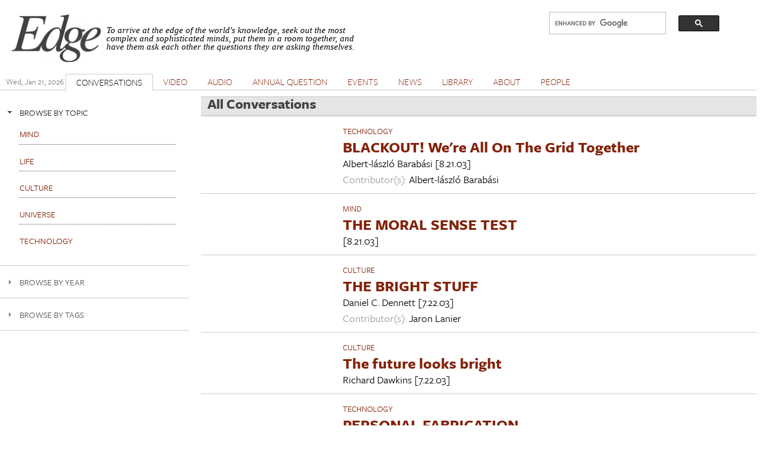

--- FILE ---
content_type: text/html; charset=utf-8
request_url: https://www.edge.org/conversations?%253Btags=402&%3Btags=climate%20change&page=12
body_size: 19808
content:
<!DOCTYPE html PUBLIC "-//W3C//DTD XHTML+RDFa 1.0//EN"
  "http://www.w3.org/MarkUp/DTD/xhtml-rdfa-1.dtd">
<html xmlns="http://www.w3.org/1999/xhtml" xml:lang="en" version="XHTML+RDFa 1.0" dir="ltr" prefix="content: http://purl.org/rss/1.0/modules/content/ dc: http://purl.org/dc/terms/ foaf: http://xmlns.com/foaf/0.1/ og: http://ogp.me/ns# rdfs: http://www.w3.org/2000/01/rdf-schema# sioc: http://rdfs.org/sioc/ns# sioct: http://rdfs.org/sioc/types# skos: http://www.w3.org/2004/02/skos/core# xsd: http://www.w3.org/2001/XMLSchema#">

<head profile="http://www.w3.org/1999/xhtml/vocab">
  <meta charset="utf-8" />
<meta name="Generator" content="Drupal 7 (http://drupal.org)" />
<link rel="alternate" type="application/rss+xml" title="All Conversations" href="https://www.edge.org/conversations/feed?%253Btags=402&amp;%3Btags=climate%20change" />
<link rel="shortcut icon" href="https://www.edge.org/favicon.ico" type="image/vnd.microsoft.icon" />
<meta name="viewport" content="width=device-width, initial-scale=1" />
<meta name="MobileOptimized" content="width" />
<meta name="HandheldFriendly" content="true" />
<meta name="apple-mobile-web-app-capable" content="yes" />
  <title>All Conversations | Edge.org</title>
  <style type="text/css" media="all">
@import url("https://www.edge.org/modules/system/system.base.css?rzwfpz");
@import url("https://www.edge.org/modules/system/system.menus.css?rzwfpz");
@import url("https://www.edge.org/modules/system/system.messages.css?rzwfpz");
@import url("https://www.edge.org/modules/system/system.theme.css?rzwfpz");
</style>
<style type="text/css" media="all">
@import url("https://www.edge.org/misc/ui/jquery.ui.core.css?rzwfpz");
@import url("https://www.edge.org/misc/ui/jquery.ui.theme.css?rzwfpz");
@import url("https://www.edge.org/misc/ui/jquery.ui.accordion.css?rzwfpz");
@import url("https://www.edge.org/misc/ui/jquery.ui.button.css?rzwfpz");
@import url("https://www.edge.org/misc/ui/jquery.ui.resizable.css?rzwfpz");
@import url("https://www.edge.org/misc/ui/jquery.ui.dialog.css?rzwfpz");
</style>
<style type="text/css" media="all">
@import url("https://www.edge.org/modules/comment/comment.css?rzwfpz");
@import url("https://www.edge.org/sites/all/modules/date/date_repeat_field/date_repeat_field.css?rzwfpz");
@import url("https://www.edge.org/modules/field/theme/field.css?rzwfpz");
@import url("https://www.edge.org/modules/node/node.css?rzwfpz");
@import url("https://www.edge.org/modules/search/search.css?rzwfpz");
@import url("https://www.edge.org/modules/user/user.css?rzwfpz");
@import url("https://www.edge.org/sites/all/modules/extlink/css/extlink.css?rzwfpz");
@import url("https://www.edge.org/sites/all/modules/views/css/views.css?rzwfpz");
</style>
<style type="text/css" media="all">
@import url("https://www.edge.org/sites/all/modules/accordion_blocks/accordion_init.css?rzwfpz");
@import url("https://www.edge.org/sites/all/modules/colorbox/styles/default/colorbox_style.css?rzwfpz");
@import url("https://www.edge.org/sites/all/modules/ctools/css/ctools.css?rzwfpz");
@import url("https://www.edge.org/sites/all/modules/lightbox2/css/lightbox.css?rzwfpz");
@import url("https://www.edge.org/sites/all/modules/panels/css/panels.css?rzwfpz");
@import url("https://www.edge.org/sites/all/modules/shorten/shortener/shortener.css?rzwfpz");
@import url("https://www.edge.org/sites/all/modules/simple_dialog/css/simple_dialog.css?rzwfpz");
@import url("https://www.edge.org/sites/all/modules/stickynav/css/stickynav.css?rzwfpz");
@import url("https://www.edge.org/sites/all/modules/views_accordion/views-accordion.css?rzwfpz");
</style>
<style type="text/css" media="screen">
@import url("https://www.edge.org/sites/all/themes/adaptivetheme/at_core/css/at.layout.css?rzwfpz");
@import url("https://www.edge.org/sites/all/themes/edge_adaptive/css/global.base.css?rzwfpz");
@import url("https://www.edge.org/sites/all/themes/edge_adaptive/css/global.styles.css?rzwfpz");
@import url("https://www.edge.org/sites/all/themes/edge_adaptive/css/edge.views.css?rzwfpz");
@import url("https://www.edge.org/sites/all/themes/edge_adaptive/css/edge.modules.custom.css?rzwfpz");
@import url("https://www.edge.org/sites/all/themes/edge_adaptive/css/edge.custom.css?rzwfpz");
@import url("https://www.edge.org/sites/all/themes/edge_adaptive/css/ckeditor.css?rzwfpz");
@import url("https://www.edge.org/sites/all/themes/edge_adaptive/css/edge.jquery.css?rzwfpz");
@import url("https://www.edge.org/sites/all/themes/edge_adaptive/css/edge.mailchimpform.css?rzwfpz");
</style>
<style type="text/css" media="print">
@import url("https://www.edge.org/sites/all/themes/edge_adaptive/css/print.css?rzwfpz");
</style>
<link type="text/css" rel="stylesheet" href="https://www.edge.org/sites/default/files/adaptivetheme/edge_adaptive_files/edge_adaptive.responsive.layout.css?rzwfpz" media="only screen" />
<link type="text/css" rel="stylesheet" href="https://www.edge.org/sites/all/themes/edge_adaptive/css/responsive.custom.css?rzwfpz" media="only screen" />
<link type="text/css" rel="stylesheet" href="https://www.edge.org/sites/all/themes/edge_adaptive/css/responsive.smartphone.portrait.css?rzwfpz" media="only screen and (max-width:320px)" />
<link type="text/css" rel="stylesheet" href="https://www.edge.org/sites/all/themes/edge_adaptive/css/responsive.smartphone.landscape.css?rzwfpz" media="only screen and (min-width:321px) and (max-width:480px)" />
<link type="text/css" rel="stylesheet" href="https://www.edge.org/sites/all/themes/edge_adaptive/css/responsive.tablet.portrait.css?rzwfpz" media="only screen and (min-width:481px) and (max-width:768px)" />
<link type="text/css" rel="stylesheet" href="https://www.edge.org/sites/all/themes/edge_adaptive/css/responsive.tablet.landscape.css?rzwfpz" media="only screen and (min-width:769px) and (max-width:1024px)" />
<link type="text/css" rel="stylesheet" href="https://www.edge.org/sites/all/themes/edge_adaptive/css/responsive.desktop.css?rzwfpz" media="only screen and (min-width:1025px)" />

<!--[if lt IE 9]>
<style type="text/css" media="screen">
@import url("https://www.edge.org/sites/default/files/adaptivetheme/edge_adaptive_files/edge_adaptive.lt-ie9.layout.css?rzwfpz");
</style>
<![endif]-->

<!-- begin Typekit -->

<script type="text/javascript" src="//use.typekit.net/ule5riu.js"></script>
<script type="text/javascript">try{Typekit.load();}catch(e){}</script>

<!-- end Typekit -->

</head>
<body class="tk-freight-sans-pro html not-front not-logged-in one-sidebar sidebar-first page-conversations site-name-hidden atr-7.x-3.x atv-7.x-3.1 page-views" >
  <div id="skip-link">
    <a href="#main-content" class="element-invisible element-focusable">Skip to main content</a>
  </div>
    <div id="page" class="container page">

  <!-- region: Leaderboard -->
  
   <div class="print-only header-copyright">Copyright &copy; 2026 By Edge Foundation, Inc. All Rights Reserved.</div>

  <header id="header" class="clearfix" role="banner">

          <!-- start: Branding -->
      <div id="branding" class="branding-elements clearfix">

                  <div id="logo">
            <a href="/"><img class="site-logo" typeof="foaf:Image" src="https://www.edge.org/sites/default/files/edge_logo.jpg" alt="Edge.org" /></a>          </div>
        
                  <!-- start: Site name and Slogan hgroup -->
          <hgroup class="element-invisible h-group" id="name-and-slogan">

                          <strong class="element-invisible" id="site-name"><a href="/" title="Home page">Edge.org</a></strong>
            
            
          </hgroup><!-- /end #name-and-slogan -->
        
      </div><!-- /end #branding -->
    
    <!-- region: Header -->
    <div class="region region-header"><div class="region-inner clearfix"><div id="block-block-8" class="block block-block no-title odd first block-count-1 block-region-header block-8">

    
  <div class="content" class="block-content content">
    <div style="clear: right; float:right; width: 330px;">
<script>
  (function() {
    var cx = '012042634644280309647:jygomqbx65u';
    var gcse = document.createElement('script');
    gcse.type = 'text/javascript';
    gcse.async = true;
    gcse.src = (document.location.protocol == 'https:' ? 'https:' : 'http:') +
        '//www.google.com/cse/cse.js?cx=' + cx;
    var s = document.getElementsByTagName('script')[0];
    s.parentNode.insertBefore(gcse, s);
  })();
</script>
<gcse:search></gcse:search>
</div>  </div>
</div>
<div id="block-block-1" class="block block-block site-slogan no-title even last block-count-2 block-region-header block-1">

    
  <div class="content" class="block-content content">
    <p><font face="Times New Roman, Times, Serif"><em>To arrive at the edge of the world's knowledge, seek out the most complex and sophisticated minds, put them in a room together, and have them ask each other the questions they are asking themselves.</em></font></p>
  </div>
</div>
</div></div>
    <div class="print-only url-date">
        https://www.edge.org/conversations?%253Btags=402&%3Btags=climate%20change&page=12<br>Printed On Wed January 21st 2026    </div>
  </header>

  <!-- Navigation elements -->

    <div id="primary-menu-bar" class="nav clearfix">
    <nav class="primary-menu-wrapper menu-wrapper clearfix" role="navigation">
  <span id="date-stamp">Wed, Jan 21, 2026</span><ul class="menu primary-menu"><li class="menu-218 first"><a href="/" title="">HOME</a></li><li class="menu-539 active-trail active"><a href="/conversations" title="" class="active-trail active">CONVERSATIONS</a></li><li class="menu-580"><a href="/videos" title="The Edge video library">VIDEO</a></li><li class="menu-1732"><a href="/audios">AUDIO</a></li><li class="menu-776"><a href="/annual-questions">ANNUAL QUESTION</a></li><li class="menu-598"><a href="/events" title="">EVENTS</a></li><li class="menu-528"><a href="/news" title="">NEWS</a></li><li class="menu-597"><a href="/library" title="">LIBRARY</a></li><li class="menu-427"><a href="/about-edgeorg">ABOUT</a></li><li class="menu-1731 last"><a href="/people" title="">PEOPLE</a></li></ul>	</nav>
  </div>
    


  <!-- Breadcrumbs -->
  <!--  Disable Breadcrumbs -->
  
  <!-- Messages and Help -->
    
  <!-- region: Secondary Content -->
  
  <div id="columns" class="columns clearfix">
    <div id="content-column" class="content-column" role="main">
      <div class="content-inner">

        <!-- region: Highlighted -->
        
        <section id="main-content">

          
                      <header id="main-content-header" class="clearfix">

                              <h1 id="page-title">
                  All Conversations                </h1>
              
              
            </header>
          
          <!-- region: Main Content -->
          <!-- sub-region: Content Highlight -->
           <div class="page content-highlight clearfix">
           	           </div>
                      <div id="content" class="region">
              <div id="block-system-main" class="block block-system no-title odd first last block-count-3 block-region-content block-main">

    
  <div class="content" class="block-content content">
    <div class="view view-conversations view-id-conversations view-display-id-page view-dom-id-b6d1d76c03505c524afb21979800a0d5">
        
  
  
      <div class="view-content">
      <table  class="views-table sticky-enabled cols-2">
         <thead>
      <tr>
                  <th  class="views-field views-field-field-linked-image" scope="col">
                      </th>
                  <th  class="views-field views-field-nothing" scope="col">
            Title          </th>
              </tr>
    </thead>
    <tbody>
          <tr  class="odd conversation views-row-first">
                  <td  class="views-field views-field-field-linked-image">
                      </td>
                  <td  class="views-field views-field-nothing">
            <div class="topic clearfix"><a href="/conversations/topic/TECHNOLOGY"> TECHNOLOGY</a></div>
<div class="conversation-title clearfix"><a href="/conversation/albert_l_szl_barab_si-blackout-were-all-on-the-grid-together">BLACKOUT! We&#039;re All On The Grid Together</a></div>
<span class="sub-title"><strong></strong></span>
<span class="byline"> <div class="field field-name-field-edge-author field-type-entityreference field-label-hidden view-mode-_custom_display"><div class="field-items"><div class="field-item even"><span class="member-name">Albert-lászló  Barabási</span></div></div></div> [8.21.03]</span>
<span class="byline"></span>
<div class="contributor-list"><span class="contributors-label"><strong>Contributor(s): </strong></span><span class="member-name">Albert-lászló  Barabási</span></div>
<div class="people-mentions"></div>          </td>
              </tr>
          <tr  class="even conversation">
                  <td  class="views-field views-field-field-linked-image">
                      </td>
                  <td  class="views-field views-field-nothing">
            <div class="topic clearfix"><a href="/conversations/topic/MIND"> MIND</a></div>
<div class="conversation-title clearfix"><a href="/conversation/the-moral-sense-test">THE MORAL SENSE TEST</a></div>
<span class="sub-title"><strong></strong></span>
<span class="byline">  [8.21.03]</span>
<span class="byline"></span>
<div class="contributor-list"></div>
<div class="people-mentions"></div>          </td>
              </tr>
          <tr  class="odd conversation">
                  <td  class="views-field views-field-field-linked-image">
                      </td>
                  <td  class="views-field views-field-nothing">
            <div class="topic clearfix"><a href="/conversations/topic/CULTURE"> CULTURE</a></div>
<div class="conversation-title clearfix"><a href="/conversation/daniel_c_dennett-the-bright-stuff">THE BRIGHT STUFF</a></div>
<span class="sub-title"><strong></strong></span>
<span class="byline"> <div class="field field-name-field-edge-author field-type-entityreference field-label-hidden view-mode-_custom_display"><div class="field-items"><div class="field-item even"><span class="member-name">Daniel C. Dennett</span></div></div></div> [7.22.03]</span>
<span class="byline"></span>
<div class="contributor-list"><span class="contributors-label"><strong>Contributor(s): </strong></span><span class="member-name">Jaron  Lanier</span></div>
<div class="people-mentions"></div>          </td>
              </tr>
          <tr  class="even conversation">
                  <td  class="views-field views-field-field-linked-image">
                      </td>
                  <td  class="views-field views-field-nothing">
            <div class="topic clearfix"><a href="/conversations/topic/CULTURE"> CULTURE</a></div>
<div class="conversation-title clearfix"><a href="/conversation/richard_dawkins-the-future-looks-bright">The future looks bright</a></div>
<span class="sub-title"><strong></strong></span>
<span class="byline"> <div class="field field-name-field-edge-author field-type-entityreference field-label-hidden view-mode-_custom_display"><div class="field-items"><div class="field-item even"><span class="member-name">Richard  Dawkins</span></div></div></div> [7.22.03]</span>
<span class="byline"></span>
<div class="contributor-list"></div>
<div class="people-mentions"></div>          </td>
              </tr>
          <tr  class="odd conversation">
                  <td  class="views-field views-field-field-linked-image">
                      </td>
                  <td  class="views-field views-field-nothing">
            <div class="topic clearfix"><a href="/conversations/topic/TECHNOLOGY"> TECHNOLOGY</a></div>
<div class="conversation-title clearfix"><a href="/conversation/neil_gershenfeld-personal-fabrication">PERSONAL FABRICATION</a></div>
<span class="sub-title"><strong></strong></span>
<span class="byline">A Talk with <div class="field field-name-field-edge-author field-type-entityreference field-label-hidden view-mode-_custom_display"><div class="field-items"><div class="field-item even"><span class="member-name">Neil  Gershenfeld</span></div></div></div> [7.21.03]</span>
<span class="byline"></span>
<div class="contributor-list"></div>
<div class="people-mentions"></div>          </td>
              </tr>
          <tr  class="even conversation">
                  <td  class="views-field views-field-field-linked-image">
                      </td>
                  <td  class="views-field views-field-nothing">
            <div class="topic clearfix"><a href="/conversations/topic/CULTURE"> CULTURE</a></div>
<div class="conversation-title clearfix"><a href="/conversation/elaine_pagels-the-politics-of-christianity">THE POLITICS OF CHRISTIANITY</a></div>
<span class="sub-title"><strong></strong></span>
<span class="byline">A TALK WITH <div class="field field-name-field-edge-author field-type-entityreference field-label-hidden view-mode-_custom_display"><div class="field-items"><div class="field-item even"><span class="member-name">Elaine  Pagels</span></div></div></div> [7.15.03]</span>
<span class="byline"></span>
<div class="contributor-list"></div>
<div class="people-mentions"></div>          </td>
              </tr>
          <tr  class="odd conversation">
                  <td  class="views-field views-field-field-linked-image">
                      </td>
                  <td  class="views-field views-field-nothing">
            <div class="topic clearfix"><a href="/conversations/topic/UNIVERSE"> UNIVERSE</a></div>
<div class="conversation-title clearfix"><a href="/conversation/murray_gell_mann-the-making-of-a-physicist">THE MAKING OF A PHYSICIST</a></div>
<span class="sub-title"><strong></strong></span>
<span class="byline">A Talk With <div class="field field-name-field-edge-author field-type-entityreference field-label-hidden view-mode-_custom_display"><div class="field-items"><div class="field-item even"><span class="member-name">Murray  Gell-Mann</span></div></div></div> [6.30.03]</span>
<span class="byline"></span>
<div class="contributor-list"></div>
<div class="people-mentions"></div>          </td>
              </tr>
          <tr  class="even conversation">
                  <td  class="views-field views-field-field-linked-image">
                      </td>
                  <td  class="views-field views-field-nothing">
            <div class="topic clearfix"><a href="/conversations/topic/MIND"> MIND</a></div>
<div class="conversation-title clearfix"><a href="/conversation/nicholas_humphrey-a-self-worth-having">A SELF WORTH HAVING</a></div>
<span class="sub-title"><strong></strong></span>
<span class="byline">A Talk with <div class="field field-name-field-edge-author field-type-entityreference field-label-hidden view-mode-_custom_display"><div class="field-items"><div class="field-item even"><span class="member-name">Nicholas  Humphrey</span></div></div></div> [6.30.03]</span>
<span class="byline"></span>
<div class="contributor-list"><span class="contributors-label"><strong>Contributor(s): </strong></span><span class="member-name">Kevin  Kelly</span>, <span class="member-name">Daniel C. Dennett</span>, <span class="member-name">Jaron  Lanier</span>, <span class="member-name">Dylan  Evans</span>, <span class="member-name">Dan  Moerman</span>, <span class="member-name">George  Dyson</span>, <span class="member-name">Thomas  Metzinger</span>, <span class="member-name">Jesse  Prinz</span>, <span class="member-name">Alva  Noë</span>, <span class="member-name">Rupert  Sheldrake</span>, <span class="member-name">Natika  Newton</span>, <span class="member-name">John R. Skoyles</span>, <span class="member-name">Geoffrey  Miller</span>, <span class="member-name">Kevin  Kelly</span>, <span class="member-name">Nicholas  Humphrey</span></div>
<div class="people-mentions"></div>          </td>
              </tr>
          <tr  class="odd conversation">
                  <td  class="views-field views-field-field-linked-image">
                      </td>
                  <td  class="views-field views-field-nothing">
            <div class="topic clearfix"><a href="/conversations/topic/UNIVERSE"> UNIVERSE</a></div>
<div class="conversation-title clearfix"><a href="/conversation/peter_galison-einstein-and-poincare">EINSTEIN AND POINCARE</a></div>
<span class="sub-title"><strong></strong></span>
<span class="byline">A Talk with <div class="field field-name-field-edge-author field-type-entityreference field-label-hidden view-mode-_custom_display"><div class="field-items"><div class="field-item even"><span class="member-name">Peter  Galison</span></div></div></div> [6.22.03]</span>
<span class="byline"></span>
<div class="contributor-list"></div>
<div class="people-mentions"></div>          </td>
              </tr>
          <tr  class="even conversation">
                  <td  class="views-field views-field-field-linked-image">
                      </td>
                  <td  class="views-field views-field-nothing">
            <div class="topic clearfix"><a href="/conversations/topic/LIFE"> LIFE</a></div>
<div class="conversation-title clearfix"><a href="/conversation/matt_ridley-the-genome-changes-everything">THE GENOME CHANGES EVERYTHING</a></div>
<span class="sub-title"><strong></strong></span>
<span class="byline">A Talk with <div class="field field-name-field-edge-author field-type-entityreference field-label-hidden view-mode-_custom_display"><div class="field-items"><div class="field-item even"><span class="member-name">Matt  Ridley</span></div></div></div> [6.16.03]</span>
<span class="byline"></span>
<div class="contributor-list"></div>
<div class="people-mentions"></div>          </td>
              </tr>
          <tr  class="odd conversation">
                  <td  class="views-field views-field-field-linked-image">
                      </td>
                  <td  class="views-field views-field-nothing">
            <div class="topic clearfix"><a href="/conversations/topic/LIFE"> LIFE</a></div>
<div class="conversation-title clearfix"><a href="/conversation/robert_sapolsky-a-bozo-of-a-baboon">A BOZO OF A BABOON</a></div>
<span class="sub-title"><strong></strong></span>
<span class="byline">A Talk with <div class="field field-name-field-edge-author field-type-entityreference field-label-hidden view-mode-_custom_display"><div class="field-items"><div class="field-item even"><span class="member-name">Robert  Sapolsky</span></div></div></div> [6.2.03]</span>
<span class="byline"></span>
<div class="contributor-list"></div>
<div class="people-mentions"></div>          </td>
              </tr>
          <tr  class="even conversation">
                  <td  class="views-field views-field-field-linked-image">
                      </td>
                  <td  class="views-field views-field-nothing">
            <div class="topic clearfix"><a href="/conversations/topic/LIFE"> LIFE</a></div>
<div class="conversation-title clearfix"><a href="/conversation/e_o_wilson-a-united-biology">A UNITED BIOLOGY</a></div>
<span class="sub-title"><strong></strong></span>
<span class="byline">A TALK WITH <div class="field field-name-field-edge-author field-type-entityreference field-label-hidden view-mode-_custom_display"><div class="field-items"><div class="field-item even"><span class="member-name">E. O. Wilson</span></div></div></div> [5.26.03]</span>
<span class="byline">Introduction by: &nbsp;<span class="member-name">Steven  Pinker</span></span>
<div class="contributor-list"></div>
<div class="people-mentions"></div>          </td>
              </tr>
          <tr  class="odd conversation">
                  <td  class="views-field views-field-field-linked-image">
                      </td>
                  <td  class="views-field views-field-nothing">
            <div class="topic clearfix"><a href="/conversations/topic/UNIVERSE"> UNIVERSE</a></div>
<div class="conversation-title clearfix"><a href="/conversation/martin_rees-in-the-matrix">IN THE MATRIX</a></div>
<span class="sub-title"><strong></strong></span>
<span class="byline"> <div class="field field-name-field-edge-author field-type-entityreference field-label-hidden view-mode-_custom_display"><div class="field-items"><div class="field-item even"><span class="member-name">Martin  Rees</span></div></div></div> [5.17.03]</span>
<span class="byline"></span>
<div class="contributor-list"><span class="contributors-label"><strong>Contributor(s): </strong></span><span class="member-name">David  Deutsch</span>, <span class="member-name">Paul  Davies</span>, <span class="member-name">Lee  Smolin</span>, <span class="member-name">Alan  Guth</span>, <span class="member-name">Lisa  Randall</span></div>
<div class="people-mentions"></div>          </td>
              </tr>
          <tr  class="even conversation">
                  <td  class="views-field views-field-field-linked-image">
                      </td>
                  <td  class="views-field views-field-nothing">
            <div class="topic clearfix"><a href="/conversations/topic/CULTURE"> CULTURE</a></div>
<div class="conversation-title clearfix"><a href="/conversation/jared_diamond-why-do-some-societies-make-disastrous-decisions">WHY DO SOME SOCIETIES MAKE DISASTROUS DECISIONS?</a></div>
<span class="sub-title"><strong></strong></span>
<span class="byline">By <div class="field field-name-field-edge-author field-type-entityreference field-label-hidden view-mode-_custom_display"><div class="field-items"><div class="field-item even"><span class="member-name">Jared  Diamond</span></div></div></div> [4.26.03]</span>
<span class="byline"></span>
<div class="contributor-list"></div>
<div class="people-mentions"></div>          </td>
              </tr>
          <tr  class="odd conversation">
                  <td  class="views-field views-field-field-linked-image">
                      </td>
                  <td  class="views-field views-field-nothing">
            <div class="topic clearfix"><a href="/conversations/topic/MIND"> MIND</a></div>
<div class="conversation-title clearfix"><a href="/conversation/gerd_gigerenzer-smart-heuristics">SMART HEURISTICS</a></div>
<span class="sub-title"><strong></strong></span>
<span class="byline">By <div class="field field-name-field-edge-author field-type-entityreference field-label-hidden view-mode-_custom_display"><div class="field-items"><div class="field-item even"><span class="member-name">Gerd  Gigerenzer</span></div></div></div> [3.29.03]</span>
<span class="byline"></span>
<div class="contributor-list"></div>
<div class="people-mentions"></div>          </td>
              </tr>
          <tr  class="even conversation">
                  <td  class="views-field views-field-field-linked-image">
                      </td>
                  <td  class="views-field views-field-nothing">
            <div class="topic clearfix"><a href="/conversations/topic/UNIVERSE"> UNIVERSE</a></div>
<div class="conversation-title clearfix"><a href="/conversation/lee_smolin-loop-quantum-gravity-lee-smolin">LOOP QUANTUM GRAVITY: LEE SMOLIN</a></div>
<span class="sub-title"><strong></strong></span>
<span class="byline"> <div class="field field-name-field-edge-author field-type-entityreference field-label-hidden view-mode-_custom_display"><div class="field-items"><div class="field-item even"><span class="member-name">Lee  Smolin</span></div></div></div> [2.23.03]</span>
<span class="byline"></span>
<div class="contributor-list"></div>
<div class="people-mentions"></div>          </td>
              </tr>
          <tr  class="odd conversation">
                  <td  class="views-field views-field-field-linked-image">
                      </td>
                  <td  class="views-field views-field-nothing">
            <div class="topic clearfix"><a href="/conversations/topic/CULTURE"> CULTURE</a></div>
<div class="conversation-title clearfix"><a href="/conversation/katinka_matson-on-scanner-photography">On Scanner Photography</a></div>
<span class="sub-title"><strong></strong></span>
<span class="byline">About <div class="field field-name-field-edge-author field-type-entityreference field-label-hidden view-mode-_custom_display"><div class="field-items"><div class="field-item even"><span class="member-name">Katinka  Matson</span></div></div></div> [2.23.03]</span>
<span class="byline"></span>
<div class="contributor-list"><span class="contributors-label"><strong>Contributor(s): </strong></span><span class="member-name">George  Dyson</span>, <span class="member-name">William H. Calvin</span>, <span class="member-name">Nicholas  Humphrey</span>, <span class="member-name">Colin  Tudge</span></div>
<div class="people-mentions"></div>          </td>
              </tr>
          <tr  class="even conversation">
                  <td  class="views-field views-field-field-linked-image">
                      </td>
                  <td  class="views-field views-field-nothing">
            <div class="topic clearfix"><a href="/conversations/topic/LIFE"> LIFE</a></div>
<div class="conversation-title clearfix"><a href="/conversation/john_brockman-remembering-dolly">REMEMBERING DOLLY</a></div>
<span class="sub-title"><strong></strong></span>
<span class="byline">By <div class="field field-name-field-edge-author field-type-entityreference field-label-hidden view-mode-_custom_display"><div class="field-items"><div class="field-item even"><span class="member-name">John  Brockman</span></div></div></div> [2.13.03]</span>
<span class="byline"></span>
<div class="contributor-list"><span class="contributors-label"><strong>Contributor(s): </strong></span><span class="member-name">Jaron  Lanier</span>, <span class="member-name">Martin  Rees</span>, <span class="member-name">John  Horgan</span>, <span class="member-name">Robert  Sapolsky</span></div>
<div class="people-mentions">Mentioned: &nbsp;<span class="member-name">Ian  Wilmut</span></div>          </td>
              </tr>
          <tr  class="odd conversation">
                  <td  class="views-field views-field-field-linked-image">
                      </td>
                  <td  class="views-field views-field-nothing">
            <div class="topic clearfix"><a href="/conversations/topic/UNIVERSE"> UNIVERSE</a></div>
<div class="conversation-title clearfix"><a href="/conversation/nicholas_humphrey-seven-scientists-an-edge-obsequy-for-the-astronauts-of-space-shuttle">SEVEN SCIENTISTS: AN EDGE OBSEQUY FOR THE ASTRONAUTS OF SPACE SHUTTLE COLUMBIA</a></div>
<span class="sub-title"><strong></strong></span>
<span class="byline"> <div class="field field-name-field-edge-author field-type-entityreference field-label-hidden view-mode-_custom_display"><div class="field-items"><div class="field-item even"><span class="member-name">Nicholas  Humphrey</span></div></div></div> [2.9.03]</span>
<span class="byline"></span>
<div class="contributor-list"><span class="contributors-label"><strong>Contributor(s): </strong></span><span class="member-name">Gerald  Holton</span>, <span class="member-name">Piet  Hut</span>, <span class="member-name">Karl  Sabbagh</span>, <span class="member-name">Martin  Rees</span>, <span class="member-name">Paul  Davies</span>, <span class="member-name">Nicholas  Humphrey</span>, <span class="member-name">George  Dyson</span>, <span class="member-name">Gregory  Benford</span>, <span class="member-name">Oliver  Morton</span></div>
<div class="people-mentions"></div>          </td>
              </tr>
          <tr  class="even conversation">
                  <td  class="views-field views-field-field-linked-image">
                      </td>
                  <td  class="views-field views-field-nothing">
            <div class="topic clearfix"><a href="/conversations/topic/UNIVERSE"> UNIVERSE</a></div>
<div class="conversation-title clearfix"><a href="/conversation/lisa_randall-theories-of-the-brane-lisa-randall">THEORIES OF THE BRANE: LISA RANDALL</a></div>
<span class="sub-title"><strong></strong></span>
<span class="byline"> <div class="field field-name-field-edge-author field-type-entityreference field-label-hidden view-mode-_custom_display"><div class="field-items"><div class="field-item even"><span class="member-name">Lisa  Randall</span></div></div></div> [2.9.03]</span>
<span class="byline"></span>
<div class="contributor-list"></div>
<div class="people-mentions"></div>          </td>
              </tr>
          <tr  class="odd conversation">
                  <td  class="views-field views-field-field-linked-image">
                      </td>
                  <td  class="views-field views-field-nothing">
            <div class="topic clearfix"><a href="/conversations/topic/UNIVERSE"> UNIVERSE</a></div>
<div class="conversation-title clearfix"><a href="/conversation/martin_rees-the-ultra-early-universe-martin-rees">THE ULTRA EARLY UNIVERSE: MARTIN REES</a></div>
<span class="sub-title"><strong></strong></span>
<span class="byline">by <div class="field field-name-field-edge-author field-type-entityreference field-label-hidden view-mode-_custom_display"><div class="field-items"><div class="field-item even"><span class="member-name">Martin  Rees</span></div></div></div> [12.15.02]</span>
<span class="byline"></span>
<div class="contributor-list"></div>
<div class="people-mentions"></div>          </td>
              </tr>
          <tr  class="even conversation">
                  <td  class="views-field views-field-field-linked-image">
                      </td>
                  <td  class="views-field views-field-nothing">
            <div class="topic clearfix"><a href="/conversations/topic/UNIVERSE"> UNIVERSE</a></div>
<div class="conversation-title clearfix"><a href="/conversation/alan_guth-the-inflationary-universe">THE INFLATIONARY UNIVERSE</a></div>
<span class="sub-title"><strong></strong></span>
<span class="byline">by <div class="field field-name-field-edge-author field-type-entityreference field-label-hidden view-mode-_custom_display"><div class="field-items"><div class="field-item even"><span class="member-name">Alan  Guth</span></div></div></div> [11.19.02]</span>
<span class="byline"></span>
<div class="contributor-list"></div>
<div class="people-mentions"></div>          </td>
              </tr>
          <tr  class="odd conversation">
                  <td  class="views-field views-field-field-linked-image">
                      </td>
                  <td  class="views-field views-field-nothing">
            <div class="topic clearfix"><a href="/conversations/topic/UNIVERSE"> UNIVERSE</a></div>
<div class="conversation-title clearfix"><a href="/conversation/paul_j_steinhardt-the-cyclic-universe-paul-steinhardt">THE CYCLIC UNIVERSE: PAUL STEINHARDT</a></div>
<span class="sub-title"><strong></strong></span>
<span class="byline">A Conversation with <div class="field field-name-field-edge-author field-type-entityreference field-label-hidden view-mode-_custom_display"><div class="field-items"><div class="field-item even"><span class="member-name">Paul J. Steinhardt</span></div></div></div> [11.19.02]</span>
<span class="byline"></span>
<div class="contributor-list"></div>
<div class="people-mentions"></div>          </td>
              </tr>
          <tr  class="even conversation">
                  <td  class="views-field views-field-field-linked-image">
                      </td>
                  <td  class="views-field views-field-nothing">
            <div class="topic clearfix"><a href="/conversations/topic/UNIVERSE"> UNIVERSE</a></div>
<div class="conversation-title clearfix"><a href="/conversation/marvin_minsky-the-emotion-universe-marvin-minsky">THE EMOTION UNIVERSE: MARVIN MINSKY</a></div>
<span class="sub-title"><strong></strong></span>
<span class="byline">by <div class="field field-name-field-edge-author field-type-entityreference field-label-hidden view-mode-_custom_display"><div class="field-items"><div class="field-item even"><span class="member-name">Marvin  Minsky</span></div></div></div> [11.5.02]</span>
<span class="byline"></span>
<div class="contributor-list"><span class="contributors-label"><strong>Contributor(s): </strong></span><span class="member-name">Marvin  Minsky</span>, <span class="member-name">Douglas  Rushkoff</span>, <span class="member-name">Roger  Schank</span>, <span class="member-name">James J. O'Donnell</span>, <span class="member-name">Rebecca  Newberger Goldstein</span></div>
<div class="people-mentions"></div>          </td>
              </tr>
          <tr  class="odd conversation">
                  <td  class="views-field views-field-field-linked-image">
                      </td>
                  <td  class="views-field views-field-nothing">
            <div class="topic clearfix"><a href="/conversations/topic/UNIVERSE"> UNIVERSE</a></div>
<div class="conversation-title clearfix"><a href="/conversation/ray_kurzweil-the-intelligent-universe">THE INTELLIGENT UNIVERSE</a></div>
<span class="sub-title"><strong></strong></span>
<span class="byline">by <div class="field field-name-field-edge-author field-type-entityreference field-label-hidden view-mode-_custom_display"><div class="field-items"><div class="field-item even"><span class="member-name">Ray  Kurzweil</span></div></div></div> [11.5.02]</span>
<span class="byline"></span>
<div class="contributor-list"></div>
<div class="people-mentions"></div>          </td>
              </tr>
          <tr  class="even conversation">
                  <td  class="views-field views-field-field-linked-image">
                      </td>
                  <td  class="views-field views-field-nothing">
            <div class="topic clearfix"><a href="/conversations/topic/UNIVERSE"> UNIVERSE</a></div>
<div class="conversation-title clearfix"><a href="/conversation/seth_lloyd-the-computational-universe">THE COMPUTATIONAL UNIVERSE</a></div>
<span class="sub-title"><strong></strong></span>
<span class="byline">by <div class="field field-name-field-edge-author field-type-entityreference field-label-hidden view-mode-_custom_display"><div class="field-items"><div class="field-item even"><span class="member-name">Seth  Lloyd</span></div></div></div> [10.22.02]</span>
<span class="byline"></span>
<div class="contributor-list"></div>
<div class="people-mentions"></div>          </td>
              </tr>
          <tr  class="odd conversation">
                  <td  class="views-field views-field-field-linked-image">
            <img typeof="foaf:Image" class="image-style-medium" src="https://www.edge.org/sites/default/files/styles/medium/public/conversation/leadimage/DSCN1366.jpg?itok=oKWDrbyb" width="220" height="165" alt="" />          </td>
                  <td  class="views-field views-field-nothing">
            <div class="topic clearfix"><a href="/conversations/topic/LIFE"> LIFE</a></div>
<div class="conversation-title clearfix"><a href="/conversation/david_haig-genomic-imprinting">GENOMIC IMPRINTING</a></div>
<span class="sub-title"><strong></strong></span>
<span class="byline">A TALK WITH <div class="field field-name-field-edge-author field-type-entityreference field-label-hidden view-mode-_custom_display"><div class="field-items"><div class="field-item even"><span class="member-name">David  Haig</span></div></div></div> [10.22.02]</span>
<span class="byline"></span>
<div class="contributor-list"></div>
<div class="people-mentions"></div>          </td>
              </tr>
          <tr  class="even conversation">
                  <td  class="views-field views-field-field-linked-image">
                      </td>
                  <td  class="views-field views-field-nothing">
            <div class="topic clearfix"><a href="/conversations/topic/TECHNOLOGY"> TECHNOLOGY</a></div>
<div class="conversation-title clearfix"><a href="/conversation/richard_smith-10-things-you-should-know-about-security-privacy-and-encryption">10 THINGS YOU SHOULD KNOW ABOUT SECURITY, PRIVACY AND ENCRYPTION</a></div>
<span class="sub-title"><strong></strong></span>
<span class="byline"> <div class="field field-name-field-edge-author field-type-entityreference field-label-hidden view-mode-_custom_display"><div class="field-items"><div class="field-item even"><span class="member-name">Richard  Smith</span></div></div></div> [10.21.02]</span>
<span class="byline"></span>
<div class="contributor-list"></div>
<div class="people-mentions"></div>          </td>
              </tr>
          <tr  class="odd conversation">
                  <td  class="views-field views-field-field-linked-image">
                      </td>
                  <td  class="views-field views-field-nothing">
            <div class="topic clearfix"><a href="/conversations/topic/MIND"> MIND</a></div>
<div class="conversation-title clearfix"><a href="/conversation/steven_pinker-a-biological-understanding-of-human-nature">A BIOLOGICAL UNDERSTANDING OF HUMAN NATURE</a></div>
<span class="sub-title"><strong></strong></span>
<span class="byline">A talk with <div class="field field-name-field-edge-author field-type-entityreference field-label-hidden view-mode-_custom_display"><div class="field-items"><div class="field-item even"><span class="member-name">Steven  Pinker</span></div></div></div> [9.8.02]</span>
<span class="byline"></span>
<div class="contributor-list"></div>
<div class="people-mentions"></div>          </td>
              </tr>
          <tr  class="even conversation">
                  <td  class="views-field views-field-field-linked-image">
                      </td>
                  <td  class="views-field views-field-nothing">
            <div class="topic clearfix"><a href="/conversations/topic/MIND"> MIND</a></div>
<div class="conversation-title clearfix"><a href="/conversation/stephen_m_kosslyn-what-shape-are-a-german-shepherds-ears">WHAT SHAPE ARE A GERMAN SHEPHERD&#039;S EARS?</a></div>
<span class="sub-title"><strong></strong></span>
<span class="byline">A TALK WITH <div class="field field-name-field-edge-author field-type-entityreference field-label-hidden view-mode-_custom_display"><div class="field-items"><div class="field-item even"><span class="member-name">Stephen M. Kosslyn</span></div></div></div> [7.13.02]</span>
<span class="byline"></span>
<div class="contributor-list"><span class="contributors-label"><strong>Contributor(s): </strong></span><span class="member-name">Zenon  Pylyshyn</span></div>
<div class="people-mentions"></div>          </td>
              </tr>
          <tr  class="odd conversation">
                  <td  class="views-field views-field-field-linked-image">
                      </td>
                  <td  class="views-field views-field-nothing">
            <div class="topic clearfix"><a href="/conversations/topic/TECHNOLOGY"> TECHNOLOGY</a></div>
<div class="conversation-title clearfix"><a href="/conversation/howard_rheingold-howard-rheingold-smart-mobs">HOWARD RHEINGOLD: SMART MOBS</a></div>
<span class="sub-title"><strong></strong></span>
<span class="byline">by <div class="field field-name-field-edge-author field-type-entityreference field-label-hidden view-mode-_custom_display"><div class="field-items"><div class="field-item even"><span class="member-name">Howard  Rheingold</span></div></div></div> [6.16.02]</span>
<span class="byline"></span>
<div class="contributor-list"></div>
<div class="people-mentions"></div>          </td>
              </tr>
          <tr  class="even conversation">
                  <td  class="views-field views-field-field-linked-image">
                      </td>
                  <td  class="views-field views-field-nothing">
            <div class="topic clearfix"><a href="/conversations/topic/CULTURE"> CULTURE</a></div>
<div class="conversation-title clearfix"><a href="/conversation/james_j_odonnell-a-mutual-joint-stock-world-in-all-meridians">A MUTUAL, JOINT-STOCK WORLD IN ALL MERIDIANS</a></div>
<span class="sub-title"><strong></strong></span>
<span class="byline">By <div class="field field-name-field-edge-author field-type-entityreference field-label-hidden view-mode-_custom_display"><div class="field-items"><div class="field-item even"><span class="member-name">James J. O'Donnell</span></div></div></div> [6.3.02]</span>
<span class="byline"></span>
<div class="contributor-list"></div>
<div class="people-mentions"></div>          </td>
              </tr>
          <tr  class="odd conversation">
                  <td  class="views-field views-field-field-linked-image">
                      </td>
                  <td  class="views-field views-field-nothing">
            <div class="topic clearfix"><a href="/conversations/topic/CULTURE"> CULTURE</a></div>
<div class="conversation-title clearfix"><a href="/conversation/katinka_matson-twelve-flowers-by-katinka-matson">TWELVE FLOWERS BY KATINKA MATSON</a></div>
<span class="sub-title"><strong></strong></span>
<span class="byline">by <div class="field field-name-field-edge-author field-type-entityreference field-label-hidden view-mode-_custom_display"><div class="field-items"><div class="field-item even"><span class="member-name">Katinka  Matson</span></div></div></div> [6.3.02]</span>
<span class="byline">Introduction by: &nbsp;<span class="member-name">Kevin  Kelly</span></span>
<div class="contributor-list"></div>
<div class="people-mentions"></div>          </td>
              </tr>
          <tr  class="even conversation">
                  <td  class="views-field views-field-field-linked-image">
                      </td>
                  <td  class="views-field views-field-nothing">
            <div class="topic clearfix"><a href="/conversations/topic/TECHNOLOGY"> TECHNOLOGY</a></div>
<div class="conversation-title clearfix"><a href="/conversation/rodney_a_brooks-beyond-computation">BEYOND COMPUTATION</a></div>
<span class="sub-title"><strong></strong></span>
<span class="byline">A TALK WITH <div class="field field-name-field-edge-author field-type-entityreference field-label-hidden view-mode-_custom_display"><div class="field-items"><div class="field-item even"><span class="member-name">Rodney A. Brooks</span></div></div></div> [6.3.02]</span>
<span class="byline"></span>
<div class="contributor-list"></div>
<div class="people-mentions"></div>          </td>
              </tr>
          <tr  class="odd conversation">
                  <td  class="views-field views-field-field-linked-image">
                      </td>
                  <td  class="views-field views-field-nothing">
            <div class="topic clearfix"><a href="/conversations/topic/CULTURE"> CULTURE</a></div>
<div class="conversation-title clearfix"><a href="/conversation/gerald_holton-reflections-on-modern-terrorism">REFLECTIONS ON MODERN TERRORISM</a></div>
<span class="sub-title"><strong></strong></span>
<span class="byline">by <div class="field field-name-field-edge-author field-type-entityreference field-label-hidden view-mode-_custom_display"><div class="field-items"><div class="field-item even"><span class="member-name">Gerald  Holton</span></div></div></div> [2.3.02]</span>
<span class="byline"></span>
<div class="contributor-list"></div>
<div class="people-mentions"></div>          </td>
              </tr>
          <tr  class="even conversation">
                  <td  class="views-field views-field-field-linked-image">
                      </td>
                  <td  class="views-field views-field-nothing">
            <div class="topic clearfix"><a href="/conversations/topic/CULTURE"> CULTURE</a></div>
<div class="conversation-title clearfix"><a href="/conversation/katinka_matson-forty-flowers">FORTY FLOWERS</a></div>
<span class="sub-title"><strong></strong></span>
<span class="byline">by <div class="field field-name-field-edge-author field-type-entityreference field-label-hidden view-mode-_custom_display"><div class="field-items"><div class="field-item even"><span class="member-name">Katinka  Matson</span></div></div></div> [1.13.02]</span>
<span class="byline"></span>
<div class="contributor-list"></div>
<div class="people-mentions"></div>          </td>
              </tr>
          <tr  class="odd conversation">
                  <td  class="views-field views-field-field-linked-image">
                      </td>
                  <td  class="views-field views-field-nothing">
            <div class="topic clearfix"><a href="/conversations/topic/CULTURE"> CULTURE</a></div>
<div class="conversation-title clearfix"><a href="/conversation/john_brockman-the-new-humanists">THE NEW HUMANISTS</a></div>
<span class="sub-title"><strong></strong></span>
<span class="byline">By <div class="field field-name-field-edge-author field-type-entityreference field-label-hidden view-mode-_custom_display"><div class="field-items"><div class="field-item even"><span class="member-name">John  Brockman</span></div></div></div> [12.31.01]</span>
<span class="byline"></span>
<div class="contributor-list"><span class="contributors-label"><strong>Contributor(s): </strong></span><span class="member-name">Nicholas  Humphrey</span>, <span class="member-name">Jaron  Lanier</span>, <span class="member-name">Joseph  LeDoux</span>, <span class="member-name">John  Horgan</span>, <span class="member-name">Timothy  Taylor</span>, <span class="member-name">Carlo  Rovelli</span>, <span class="member-name">Steven  Johnson</span>, <span class="member-name">Lee  Smolin</span>, <span class="member-name">Douglas  Rushkoff</span>, <span class="member-name">Piet  Hut</span>, <span class="member-name">Mihaly  Csikszentmihalyi</span>, <span class="member-name">Denis  Dutton</span>, <span class="member-name">Daniel C. Dennett</span>, <span class="member-name">Howard  Rheingold</span>, <span class="member-name">Christopher  J. Anderson</span></div>
<div class="people-mentions"></div>          </td>
              </tr>
          <tr  class="even conversation">
                  <td  class="views-field views-field-field-linked-image">
                      </td>
                  <td  class="views-field views-field-nothing">
            <div class="topic clearfix"><a href="/conversations/topic/UNIVERSE"> UNIVERSE</a></div>
<div class="conversation-title clearfix"><a href="/conversation/lee_smolin-per-bak-1948%E2%80%932002">PER BAK 1948&amp;ndash;2002</a></div>
<span class="sub-title"><strong>A REMEMBERANCE BY LEE SMOLIN</strong></span>
<span class="byline">by <div class="field field-name-field-edge-author field-type-entityreference field-label-hidden view-mode-_custom_display"><div class="field-items"><div class="field-item even"><span class="member-name">Lee  Smolin</span></div></div></div> [12.31.01]</span>
<span class="byline"></span>
<div class="contributor-list"></div>
<div class="people-mentions"></div>          </td>
              </tr>
          <tr  class="odd conversation">
                  <td  class="views-field views-field-field-linked-image">
                      </td>
                  <td  class="views-field views-field-nothing">
            <div class="topic clearfix"><a href="/conversations/topic/MIND"> MIND</a></div>
<div class="conversation-title clearfix"><a href="/conversation/how-does-the-brain-generate-computation">HOW DOES THE BRAIN GENERATE COMPUTATION?</a></div>
<span class="sub-title"><strong></strong></span>
<span class="byline">by  [12.2.01]</span>
<span class="byline"></span>
<div class="contributor-list"></div>
<div class="people-mentions"></div>          </td>
              </tr>
          <tr  class="even conversation">
                  <td  class="views-field views-field-field-linked-image">
            <img typeof="foaf:Image" class="image-style-medium" src="https://www.edge.org/sites/default/files/styles/medium/public/conversation/leadimage/Guth640.jpg?itok=8ZbK5lRX" width="220" height="146" alt="" />          </td>
                  <td  class="views-field views-field-nothing">
            <div class="topic clearfix"><a href="/conversations/topic/UNIVERSE"> UNIVERSE</a></div>
<div class="conversation-title clearfix"><a href="/conversation/alan_guth-a-golden-age-of-cosmology">A GOLDEN AGE OF COSMOLOGY</a></div>
<span class="sub-title"><strong></strong></span>
<span class="byline">A Conversation With <div class="field field-name-field-edge-author field-type-entityreference field-label-hidden view-mode-_custom_display"><div class="field-items"><div class="field-item even"><span class="member-name">Alan  Guth</span></div></div></div> [12.2.01]</span>
<span class="byline"></span>
<div class="contributor-list"></div>
<div class="people-mentions"></div>          </td>
              </tr>
          <tr  class="odd conversation">
                  <td  class="views-field views-field-field-linked-image">
                      </td>
                  <td  class="views-field views-field-nothing">
            <div class="topic clearfix"><a href="/conversations/topic/TECHNOLOGY"> TECHNOLOGY</a></div>
<div class="conversation-title clearfix"><a href="/conversation/jaron_lanier-the-central-metaphor-of-everything">THE CENTRAL METAPHOR OF EVERYTHING?</a></div>
<span class="sub-title"><strong></strong></span>
<span class="byline">by <div class="field field-name-field-edge-author field-type-entityreference field-label-hidden view-mode-_custom_display"><div class="field-items"><div class="field-item even"><span class="member-name">Jaron  Lanier</span></div></div></div> [12.2.01]</span>
<span class="byline"></span>
<div class="contributor-list"></div>
<div class="people-mentions"></div>          </td>
              </tr>
          <tr  class="even conversation">
                  <td  class="views-field views-field-field-linked-image">
                      </td>
                  <td  class="views-field views-field-nothing">
            <div class="topic clearfix"><a href="/conversations/topic/TECHNOLOGY"> TECHNOLOGY</a></div>
<div class="conversation-title clearfix"><a href="/conversation/jordan_pollack-software-property-human-civilization">SOFTWARE, PROPERTY &amp; HUMAN CIVILIZATION</a></div>
<span class="sub-title"><strong></strong></span>
<span class="byline">by <div class="field field-name-field-edge-author field-type-entityreference field-label-hidden view-mode-_custom_display"><div class="field-items"><div class="field-item even"><span class="member-name">Jordan  Pollack</span></div></div></div> [12.2.01]</span>
<span class="byline"></span>
<div class="contributor-list"></div>
<div class="people-mentions"></div>          </td>
              </tr>
          <tr  class="odd conversation">
                  <td  class="views-field views-field-field-linked-image">
                      </td>
                  <td  class="views-field views-field-nothing">
            <div class="topic clearfix"><a href="/conversations/topic/TECHNOLOGY"> TECHNOLOGY</a></div>
<div class="conversation-title clearfix"><a href="/conversation/david_gelernter-streams">STREAMS</a></div>
<span class="sub-title"><strong></strong></span>
<span class="byline"> <div class="field field-name-field-edge-author field-type-entityreference field-label-hidden view-mode-_custom_display"><div class="field-items"><div class="field-item even"><span class="member-name">David  Gelernter</span></div></div></div> [12.2.01]</span>
<span class="byline"></span>
<div class="contributor-list"></div>
<div class="people-mentions"></div>          </td>
              </tr>
          <tr  class="even conversation">
                  <td  class="views-field views-field-field-linked-image">
                      </td>
                  <td  class="views-field views-field-nothing">
            <div class="topic clearfix"><a href="/conversations/topic/UNIVERSE"> UNIVERSE</a></div>
<div class="conversation-title clearfix"><a href="/conversation/brian_greene-a-day-in-the-country">A DAY IN THE COUNTRY</a></div>
<span class="sub-title"><strong></strong></span>
<span class="byline">A Talk With <div class="field field-name-field-edge-author field-type-entityreference field-label-hidden view-mode-_custom_display"><div class="field-items"><div class="field-item even"><span class="member-name">Brian  Greene</span></div></div></div> [11.18.01]</span>
<span class="byline"></span>
<div class="contributor-list"></div>
<div class="people-mentions"></div>          </td>
              </tr>
          <tr  class="odd conversation">
                  <td  class="views-field views-field-field-linked-image">
                      </td>
                  <td  class="views-field views-field-nothing">
            <div class="topic clearfix"><a href="/conversations/topic/MIND"> MIND</a></div>
<div class="conversation-title clearfix"><a href="/conversation/daniel_c_dennett-the-computational-perspective">THE COMPUTATIONAL PERSPECTIVE</a></div>
<span class="sub-title"><strong></strong></span>
<span class="byline">A TALK WITH <div class="field field-name-field-edge-author field-type-entityreference field-label-hidden view-mode-_custom_display"><div class="field-items"><div class="field-item even"><span class="member-name">Daniel C. Dennett</span></div></div></div> [11.17.01]</span>
<span class="byline"></span>
<div class="contributor-list"><span class="contributors-label"><strong>Contributor(s): </strong></span><span class="member-name">Jaron  Lanier</span></div>
<div class="people-mentions"></div>          </td>
              </tr>
          <tr  class="even conversation">
                  <td  class="views-field views-field-field-linked-image">
                      </td>
                  <td  class="views-field views-field-nothing">
            <div class="topic clearfix"><a href="/conversations/topic/LIFE"> LIFE</a></div>
<div class="conversation-title clearfix"><a href="/conversation/lee_smolin-information-and-computation">INFORMATION AND COMPUTATION</a></div>
<span class="sub-title"><strong></strong></span>
<span class="byline">By <div class="field field-name-field-edge-author field-type-entityreference field-label-hidden view-mode-_custom_display"><div class="field-items"><div class="field-item even"><span class="member-name">Lee  Smolin</span></div></div></div> [9.18.01]</span>
<span class="byline"></span>
<div class="contributor-list"></div>
<div class="people-mentions"></div>          </td>
              </tr>
          <tr  class="odd conversation">
                  <td  class="views-field views-field-field-linked-image">
                      </td>
                  <td  class="views-field views-field-nothing">
            <div class="topic clearfix"><a href="/conversations/topic/MIND"> MIND</a></div>
<div class="conversation-title clearfix"><a href="/conversation/michael_shermer-science-and-the-psychology-of-beliefs">SCIENCE AND THE PSYCHOLOGY OF BELIEFS</a></div>
<span class="sub-title"><strong></strong></span>
<span class="byline"> <div class="field field-name-field-edge-author field-type-entityreference field-label-hidden view-mode-_custom_display"><div class="field-items"><div class="field-item even"><span class="member-name">Michael  Shermer</span></div></div></div> [8.23.01]</span>
<span class="byline"></span>
<div class="contributor-list"></div>
<div class="people-mentions">Mentioned: &nbsp;<span class="member-name">Helena  Cronin</span>, <span class="member-name">Piet  Hut</span></div>          </td>
              </tr>
          <tr  class="even conversation">
                  <td  class="views-field views-field-field-linked-image">
            <img typeof="foaf:Image" class="image-style-medium" src="https://www.edge.org/sites/default/files/styles/medium/public/conversation/leadimage/bk_180_kurzweil.jpeg?itok=nsOw7j3y" alt="" />          </td>
                  <td  class="views-field views-field-nothing">
            <div class="topic clearfix"><a href="/conversations/topic/TECHNOLOGY"> TECHNOLOGY</a></div>
<div class="conversation-title clearfix"><a href="/conversation/ray_kurzweil-one-half-of-an-argument-a-response-to-jaron-laniers-one-half-a-manifesto">ONE HALF OF AN ARGUMENT
	A Response to Jaron Lanier&#039;s ONE HALF A MANIFESTO and POSTSCRIPT REGARDING RAY KURZWEIL</a></div>
<span class="sub-title"><strong></strong></span>
<span class="byline"> <div class="field field-name-field-edge-author field-type-entityreference field-label-hidden view-mode-_custom_display"><div class="field-items"><div class="field-item even"><span class="member-name">Ray  Kurzweil</span></div></div></div> [7.29.01]</span>
<span class="byline"></span>
<div class="contributor-list"></div>
<div class="people-mentions">Mentioned: &nbsp;<span class="member-name">Jaron  Lanier</span></div>          </td>
              </tr>
          <tr  class="odd conversation">
                  <td  class="views-field views-field-field-linked-image">
                      </td>
                  <td  class="views-field views-field-nothing">
            <div class="topic clearfix"><a href="/conversations/topic/UNIVERSE"> UNIVERSE</a></div>
<div class="conversation-title clearfix"><a href="/conversation/seth_lloyd-how-fast-how-small-and-how-powerful">HOW FAST, HOW SMALL, AND HOW POWERFUL?</a></div>
<span class="sub-title"><strong>MOORE&#039;S LAW AND THE ULTIMATE LAPTOP</strong></span>
<span class="byline">By <div class="field field-name-field-edge-author field-type-entityreference field-label-hidden view-mode-_custom_display"><div class="field-items"><div class="field-item even"><span class="member-name">Seth  Lloyd</span></div></div></div> [7.22.01]</span>
<span class="byline">Introduction by: &nbsp;<span class="member-name">John  Brockman</span></span>
<div class="contributor-list"><span class="contributors-label"><strong>Contributor(s): </strong></span><span class="member-name">Joseph  Traub</span>, <span class="member-name">Jaron  Lanier</span>, <span class="member-name">John  Mccarthy</span>, <span class="member-name">Lee  Smolin</span>, <span class="member-name">Philip W. Anderson</span>, <span class="member-name">Antony  Valentini</span>, <span class="member-name">Stuart  Hameroff</span></div>
<div class="people-mentions"></div>          </td>
              </tr>
          <tr  class="even conversation views-row-last">
                  <td  class="views-field views-field-field-linked-image">
                      </td>
                  <td  class="views-field views-field-nothing">
            <div class="topic clearfix"><a href="/conversations/topic/MIND"> MIND</a></div>
<div class="conversation-title clearfix"><a href="/conversation/francisco_varela-the-emergent-self">The Emergent Self</a></div>
<span class="sub-title"><strong></strong></span>
<span class="byline">by <div class="field field-name-field-edge-author field-type-entityreference field-label-hidden view-mode-_custom_display"><div class="field-items"><div class="field-item even"><span class="member-name">Francisco  Varela</span></div></div></div> [6.4.01]</span>
<span class="byline"></span>
<div class="contributor-list"></div>
<div class="people-mentions"></div>          </td>
              </tr>
      </tbody>
</table>
    </div>
  
      <h2 class="element-invisible">Pages</h2><div class="item-list item-list-pager"><ul class="pager"><li class="pager-first odd first"><a title="Go to first page" href="/conversations?page=0%2C1709574502">« first</a></li><li class="pager-previous even"><a title="Go to previous page" href="/conversations?page=11%2C1709574502">‹ previous</a></li><li class="pager-ellipsis odd">…</li><li class="pager-item even"><a title="Go to page 9" href="/conversations?page=8%2C1709574502">9</a></li><li class="pager-item odd"><a title="Go to page 10" href="/conversations?page=9%2C1709574502">10</a></li><li class="pager-item even"><a title="Go to page 11" href="/conversations?page=10%2C1709574502">11</a></li><li class="pager-item odd"><a title="Go to page 12" href="/conversations?page=11%2C1709574502">12</a></li><li class="pager-current even">13</li><li class="pager-item odd"><a title="Go to page 14" href="/conversations?page=13%2C1709574502">14</a></li><li class="pager-item even"><a title="Go to page 15" href="/conversations?page=14%2C1709574502">15</a></li><li class="pager-item odd"><a title="Go to page 16" href="/conversations?page=15%2C1709574502">16</a></li><li class="pager-item even"><a title="Go to page 17" href="/conversations?page=16%2C1709574502">17</a></li><li class="pager-next odd"><a title="Go to next page" href="/conversations?page=13%2C1709574502">next ›</a></li><li class="pager-last even last"><a title="Go to last page" href="/conversations?page=16%2C1709574502">last »</a></li></ul></div>  
  
  
  
  
</div>  </div>
</div>
            </div>
          
          <!-- Feed icons (RSS, Atom icons etc -->
          <a href="https://www.edge.org/conversations/feed?%253Btags=402&amp;%3Btags=climate%20change" class="feed-icon" title="Subscribe to All Conversations"><img typeof="foaf:Image" class="image-style-none" src="https://www.edge.org/misc/feed.png" width="16" height="16" alt="Subscribe to All Conversations" /></a>
          
        </section><!-- /end #main-content -->

        <!-- region: Content Aside -->
        
      </div><!-- /end .content-inner -->
    </div><!-- /end #content-column -->

    <!-- regions: Sidebar first and Sidebar second -->
    <div class="region region-sidebar-first sidebar"><div class="region-inner clearfix"><div id="block-views-conversation-topics-nav-block" class="block block-views no-title odd first block-count-4 block-region-sidebar-first block-conversation-topics-nav-block">

    
  <div class="content" class="block-content content">
    <div class="view view-conversation-topics-nav view-id-conversation_topics_nav view-display-id-block conversations-topic-browser view-dom-id-821ac692b8128d8eacc37ede473aefca">
        
  
  
      <div class="view-content">
        <h3 class="views-accordion-conversation_topics_nav-block-header">
    BROWSE BY TOPIC  </h3>
<div>  <div class="views-row views-row-1 views-row-odd views-row-first">
      
  <div class="views-field views-field-name">        <span class="field-content"><a href="/conversations/topic/mind">MIND</a></span>  </div>  </div>
  <div class="views-row views-row-2 views-row-even">
      
  <div class="views-field views-field-name">        <span class="field-content"><a href="/conversations/topic/life">LIFE</a></span>  </div>  </div>
  <div class="views-row views-row-3 views-row-odd">
      
  <div class="views-field views-field-name">        <span class="field-content"><a href="/conversations/topic/culture">CULTURE</a></span>  </div>  </div>
  <div class="views-row views-row-4 views-row-even">
      
  <div class="views-field views-field-name">        <span class="field-content"><a href="/conversations/topic/universe">UNIVERSE</a></span>  </div>  </div>
  <div class="views-row views-row-5 views-row-odd views-row-last">
      
  <div class="views-field views-field-name">        <span class="field-content"><a href="/conversations/topic/technology">TECHNOLOGY</a></span>  </div>  </div>
</div>    </div>
  
  
  
  
  
  
</div>  </div>
</div>
<div id="block-accordion-blocks-browse-by-year-1" class="block block-accordion-blocks conversations-by-year even block-count-5 block-region-sidebar-first block-browse-by-year-1">

    <h2 class="block-title">BROWSE BY YEAR</h2>
  
  <div class="content" class="block-content content">
    <div class="accordion_blocks_container">
        <h2><a href="#">
          BROWSE BY YEAR        </a></h2>
    <div>
      <ul><li class="0 first"><a href="/conversations/year/2026">2026</a></li>
<li class="1"><a href="/conversations/year/2025">2025</a></li>
<li class="2"><a href="/conversations/year/2024">2024</a></li>
<li class="3"><a href="/conversations/year/2023">2023</a></li>
<li class="4"><a href="/conversations/year/2022">2022</a></li>
<li class="5"><a href="/conversations/year/2021">2021</a></li>
<li class="6"><a href="/conversations/year/2020">2020</a></li>
<li class="7"><a href="/conversations/year/2019">2019</a></li>
<li class="8"><a href="/conversations/year/2018">2018</a></li>
<li class="9"><a href="/conversations/year/2017">2017</a></li>
<li class="10"><a href="/conversations/year/2016">2016</a></li>
<li class="11"><a href="/conversations/year/2015">2015</a></li>
<li class="12"><a href="/conversations/year/2014">2014</a></li>
<li class="13"><a href="/conversations/year/2013">2013</a></li>
<li class="14"><a href="/conversations/year/2012">2012</a></li>
<li class="15"><a href="/conversations/year/2011">2011</a></li>
<li class="16"><a href="/conversations/year/2010">2010</a></li>
<li class="17"><a href="/conversations/year/2009">2009</a></li>
<li class="18"><a href="/conversations/year/2008">2008</a></li>
<li class="19"><a href="/conversations/year/2007">2007</a></li>
<li class="20"><a href="/conversations/year/2006">2006</a></li>
<li class="21"><a href="/conversations/year/2005">2005</a></li>
<li class="22"><a href="/conversations/year/2004">2004</a></li>
<li class="23"><a href="/conversations/year/2003">2003</a></li>
<li class="24"><a href="/conversations/year/2002">2002</a></li>
<li class="25"><a href="/conversations/year/2001">2001</a></li>
<li class="26"><a href="/conversations/year/2000">2000</a></li>
<li class="27"><a href="/conversations/year/1999">1999</a></li>
<li class="28"><a href="/conversations/year/1998">1998</a></li>
<li class="29"><a href="/conversations/year/1997">1997</a></li>
<li class="30"><a href="/conversations/year/1996">1996</a></li>
<li class="31 last"><a href="/conversations/year/1995">1995</a></li>
</ul>    </div>
    </div>
  </div>
</div>
<div id="block-views-conversation-tags-block" class="block block-views no-title odd last block-count-6 block-region-sidebar-first block-conversation-tags-block">

    
  <div class="content" class="block-content content">
    <div class="view view-conversation-tags view-id-conversation_tags view-display-id-block conversation-tags view-dom-id-27aef276682b80b45fb6f0d1a0f883cb">
        
  
  
      <div class="view-content">
        <h3 class="views-accordion-conversation_tags-block-header">
    BROWSE BY TAGS  </h3>
<div>  <div class="views-row views-row-1 views-row-odd views-row-first">
      
  <div class="views-field views-field-name">        <span class="field-content"><a href="/conversations/tag/advertising">advertising</a></span>  </div>  </div>
  <div class="views-row views-row-2 views-row-even">
      
  <div class="views-field views-field-name">        <span class="field-content"><a href="/conversations/tag/affective-forecasting">affective-forecasting</a></span>  </div>  </div>
  <div class="views-row views-row-3 views-row-odd">
      
  <div class="views-field views-field-name">        <span class="field-content"><a href="/conversations/tag/aging">aging</a></span>  </div>  </div>
  <div class="views-row views-row-4 views-row-even">
      
  <div class="views-field views-field-name">        <span class="field-content"><a href="/conversations/tag/ai">AI</a></span>  </div>  </div>
  <div class="views-row views-row-5 views-row-odd">
      
  <div class="views-field views-field-name">        <span class="field-content"><a href="/conversations/tag/aircraft">aircraft</a></span>  </div>  </div>
  <div class="views-row views-row-6 views-row-even">
      
  <div class="views-field views-field-name">        <span class="field-content"><a href="/conversations/tag/al-qaeda">al-qaeda</a></span>  </div>  </div>
  <div class="views-row views-row-7 views-row-odd">
      
  <div class="views-field views-field-name">        <span class="field-content"><a href="/conversations/tag/algorithm">algorithm</a></span>  </div>  </div>
  <div class="views-row views-row-8 views-row-even">
      
  <div class="views-field views-field-name">        <span class="field-content"><a href="/conversations/tag/alzheimer%27s">Alzheimer&#039;s</a></span>  </div>  </div>
  <div class="views-row views-row-9 views-row-odd">
      
  <div class="views-field views-field-name">        <span class="field-content"><a href="/conversations/tag/amazon">Amazon</a></span>  </div>  </div>
  <div class="views-row views-row-10 views-row-even">
      
  <div class="views-field views-field-name">        <span class="field-content"><a href="/conversations/tag/analog">analog</a></span>  </div>  </div>
  <div class="views-row views-row-11 views-row-odd">
      
  <div class="views-field views-field-name">        <span class="field-content"><a href="/conversations/tag/ancient-dna">ancient-DNA</a></span>  </div>  </div>
  <div class="views-row views-row-12 views-row-even">
      
  <div class="views-field views-field-name">        <span class="field-content"><a href="/conversations/tag/animals">animals</a></span>  </div>  </div>
  <div class="views-row views-row-13 views-row-odd">
      
  <div class="views-field views-field-name">        <span class="field-content"><a href="/conversations/tag/annual-question">annual-question</a></span>  </div>  </div>
  <div class="views-row views-row-14 views-row-even">
      
  <div class="views-field views-field-name">        <span class="field-content"><a href="/conversations/tag/anoles">anoles</a></span>  </div>  </div>
  <div class="views-row views-row-15 views-row-odd">
      
  <div class="views-field views-field-name">        <span class="field-content"><a href="/conversations/tag/anthropic-principle">anthropic-principle</a></span>  </div>  </div>
  <div class="views-row views-row-16 views-row-even">
      
  <div class="views-field views-field-name">        <span class="field-content"><a href="/conversations/tag/anthropology">anthropology</a></span>  </div>  </div>
  <div class="views-row views-row-17 views-row-odd">
      
  <div class="views-field views-field-name">        <span class="field-content"><a href="/conversations/tag/apple">apple</a></span>  </div>  </div>
  <div class="views-row views-row-18 views-row-even">
      
  <div class="views-field views-field-name">        <span class="field-content"><a href="/conversations/tag/archaeology">archaeology</a></span>  </div>  </div>
  <div class="views-row views-row-19 views-row-odd">
      
  <div class="views-field views-field-name">        <span class="field-content"><a href="/conversations/tag/architecture">architecture</a></span>  </div>  </div>
  <div class="views-row views-row-20 views-row-even">
      
  <div class="views-field views-field-name">        <span class="field-content"><a href="/conversations/tag/arctic">arctic</a></span>  </div>  </div>
  <div class="views-row views-row-21 views-row-odd">
      
  <div class="views-field views-field-name">        <span class="field-content"><a href="/conversations/tag/argumentative-theory-of-reasoning">argumentative-theory-of-reasoning</a></span>  </div>  </div>
  <div class="views-row views-row-22 views-row-even">
      
  <div class="views-field views-field-name">        <span class="field-content"><a href="/conversations/tag/art">art</a></span>  </div>  </div>
  <div class="views-row views-row-23 views-row-odd">
      
  <div class="views-field views-field-name">        <span class="field-content"><a href="/conversations/tag/artefacts">artefacts</a></span>  </div>  </div>
  <div class="views-row views-row-24 views-row-even">
      
  <div class="views-field views-field-name">        <span class="field-content"><a href="/conversations/tag/artificial-intelligence">artificial-intelligence</a></span>  </div>  </div>
  <div class="views-row views-row-25 views-row-odd">
      
  <div class="views-field views-field-name">        <span class="field-content"><a href="/conversations/tag/astronomy">astronomy</a></span>  </div>  </div>
  <div class="views-row views-row-26 views-row-even">
      
  <div class="views-field views-field-name">        <span class="field-content"><a href="/conversations/tag/atheism">atheism</a></span>  </div>  </div>
  <div class="views-row views-row-27 views-row-odd">
      
  <div class="views-field views-field-name">        <span class="field-content"><a href="/conversations/tag/attribute-substitution">attribute-substitution</a></span>  </div>  </div>
  <div class="views-row views-row-28 views-row-even">
      
  <div class="views-field views-field-name">        <span class="field-content"><a href="/conversations/tag/autism">autism</a></span>  </div>  </div>
  <div class="views-row views-row-29 views-row-odd">
      
  <div class="views-field views-field-name">        <span class="field-content"><a href="/conversations/tag/axions">axions</a></span>  </div>  </div>
  <div class="views-row views-row-30 views-row-even">
      
  <div class="views-field views-field-name">        <span class="field-content"><a href="/conversations/tag/bayesian-inference">Bayesian-inference</a></span>  </div>  </div>
  <div class="views-row views-row-31 views-row-odd">
      
  <div class="views-field views-field-name">        <span class="field-content"><a href="/conversations/tag/bayesian-network">Bayesian-network</a></span>  </div>  </div>
  <div class="views-row views-row-32 views-row-even">
      
  <div class="views-field views-field-name">        <span class="field-content"><a href="/conversations/tag/behavior">behavior</a></span>  </div>  </div>
  <div class="views-row views-row-33 views-row-odd">
      
  <div class="views-field views-field-name">        <span class="field-content"><a href="/conversations/tag/behavioral-economics">behavioral-economics</a></span>  </div>  </div>
  <div class="views-row views-row-34 views-row-even">
      
  <div class="views-field views-field-name">        <span class="field-content"><a href="/conversations/tag/behavioral-sciences">behavioral-sciences</a></span>  </div>  </div>
  <div class="views-row views-row-35 views-row-odd">
      
  <div class="views-field views-field-name">        <span class="field-content"><a href="/conversations/tag/bias">bias</a></span>  </div>  </div>
  <div class="views-row views-row-36 views-row-even">
      
  <div class="views-field views-field-name">        <span class="field-content"><a href="/conversations/tag/big-bang">Big-Bang</a></span>  </div>  </div>
  <div class="views-row views-row-37 views-row-odd">
      
  <div class="views-field views-field-name">        <span class="field-content"><a href="/conversations/tag/big-data">big-data</a></span>  </div>  </div>
  <div class="views-row views-row-38 views-row-even">
      
  <div class="views-field views-field-name">        <span class="field-content"><a href="/conversations/tag/bill-brown">Bill-Brown</a></span>  </div>  </div>
  <div class="views-row views-row-39 views-row-odd">
      
  <div class="views-field views-field-name">        <span class="field-content"><a href="/conversations/tag/biodiversity">biodiversity</a></span>  </div>  </div>
  <div class="views-row views-row-40 views-row-even">
      
  <div class="views-field views-field-name">        <span class="field-content"><a href="/conversations/tag/biography">biography</a></span>  </div>  </div>
  <div class="views-row views-row-41 views-row-odd">
      
  <div class="views-field views-field-name">        <span class="field-content"><a href="/conversations/tag/biology">biology</a></span>  </div>  </div>
  <div class="views-row views-row-42 views-row-even">
      
  <div class="views-field views-field-name">        <span class="field-content"><a href="/conversations/tag/biotechnology">biotechnology</a></span>  </div>  </div>
  <div class="views-row views-row-43 views-row-odd">
      
  <div class="views-field views-field-name">        <span class="field-content"><a href="/conversations/tag/black-holes">black-holes</a></span>  </div>  </div>
  <div class="views-row views-row-44 views-row-even">
      
  <div class="views-field views-field-name">        <span class="field-content"><a href="/conversations/tag/black-swan">black-swan</a></span>  </div>  </div>
  <div class="views-row views-row-45 views-row-odd">
      
  <div class="views-field views-field-name">        <span class="field-content"><a href="/conversations/tag/bounded-optimality">bounded-optimality</a></span>  </div>  </div>
  <div class="views-row views-row-46 views-row-even">
      
  <div class="views-field views-field-name">        <span class="field-content"><a href="/conversations/tag/brain">brain</a></span>  </div>  </div>
  <div class="views-row views-row-47 views-row-odd">
      
  <div class="views-field views-field-name">        <span class="field-content"><a href="/conversations/tag/brains">brains</a></span>  </div>  </div>
  <div class="views-row views-row-48 views-row-even">
      
  <div class="views-field views-field-name">        <span class="field-content"><a href="/conversations/tag/branes">branes</a></span>  </div>  </div>
  <div class="views-row views-row-49 views-row-odd">
      
  <div class="views-field views-field-name">        <span class="field-content"><a href="/conversations/tag/causal-theory-of-views">causal-theory-of-views</a></span>  </div>  </div>
  <div class="views-row views-row-50 views-row-even">
      
  <div class="views-field views-field-name">        <span class="field-content"><a href="/conversations/tag/cell-biology">cell-biology</a></span>  </div>  </div>
  <div class="views-row views-row-51 views-row-odd">
      
  <div class="views-field views-field-name">        <span class="field-content"><a href="/conversations/tag/cellular-automata">cellular-automata</a></span>  </div>  </div>
  <div class="views-row views-row-52 views-row-even">
      
  <div class="views-field views-field-name">        <span class="field-content"><a href="/conversations/tag/chemistry">chemistry</a></span>  </div>  </div>
  <div class="views-row views-row-53 views-row-odd">
      
  <div class="views-field views-field-name">        <span class="field-content"><a href="/conversations/tag/chiara-marletto">Chiara-Marletto</a></span>  </div>  </div>
  <div class="views-row views-row-54 views-row-even">
      
  <div class="views-field views-field-name">        <span class="field-content"><a href="/conversations/tag/childhood">childhood</a></span>  </div>  </div>
  <div class="views-row views-row-55 views-row-odd">
      
  <div class="views-field views-field-name">        <span class="field-content"><a href="/conversations/tag/chile">chile</a></span>  </div>  </div>
  <div class="views-row views-row-56 views-row-even">
      
  <div class="views-field views-field-name">        <span class="field-content"><a href="/conversations/tag/cities">cities</a></span>  </div>  </div>
  <div class="views-row views-row-57 views-row-odd">
      
  <div class="views-field views-field-name">        <span class="field-content"><a href="/conversations/tag/civil-society">civil-society</a></span>  </div>  </div>
  <div class="views-row views-row-58 views-row-even">
      
  <div class="views-field views-field-name">        <span class="field-content"><a href="/conversations/tag/climate">climate</a></span>  </div>  </div>
  <div class="views-row views-row-59 views-row-odd">
      
  <div class="views-field views-field-name">        <span class="field-content"><a href="/conversations/tag/climate-change">climate-change</a></span>  </div>  </div>
  <div class="views-row views-row-60 views-row-even">
      
  <div class="views-field views-field-name">        <span class="field-content"><a href="/conversations/tag/closed-loop-systems">closed-loop-systems</a></span>  </div>  </div>
  <div class="views-row views-row-61 views-row-odd">
      
  <div class="views-field views-field-name">        <span class="field-content"><a href="/conversations/tag/cloud-computing">cloud-computing</a></span>  </div>  </div>
  <div class="views-row views-row-62 views-row-even">
      
  <div class="views-field views-field-name">        <span class="field-content"><a href="/conversations/tag/cmb">CMB</a></span>  </div>  </div>
  <div class="views-row views-row-63 views-row-odd">
      
  <div class="views-field views-field-name">        <span class="field-content"><a href="/conversations/tag/cognition">cognition</a></span>  </div>  </div>
  <div class="views-row views-row-64 views-row-even">
      
  <div class="views-field views-field-name">        <span class="field-content"><a href="/conversations/tag/cognitive-psychology">cognitive-psychology</a></span>  </div>  </div>
  <div class="views-row views-row-65 views-row-odd">
      
  <div class="views-field views-field-name">        <span class="field-content"><a href="/conversations/tag/cognitive-science">cognitive-science</a></span>  </div>  </div>
  <div class="views-row views-row-66 views-row-even">
      
  <div class="views-field views-field-name">        <span class="field-content"><a href="/conversations/tag/collaboration">collaboration</a></span>  </div>  </div>
  <div class="views-row views-row-67 views-row-odd">
      
  <div class="views-field views-field-name">        <span class="field-content"><a href="/conversations/tag/collective-awareness">collective-awareness</a></span>  </div>  </div>
  <div class="views-row views-row-68 views-row-even">
      
  <div class="views-field views-field-name">        <span class="field-content"><a href="/conversations/tag/common-sense">common-sense</a></span>  </div>  </div>
  <div class="views-row views-row-69 views-row-odd">
      
  <div class="views-field views-field-name">        <span class="field-content"><a href="/conversations/tag/communal-intelligence">communal-intelligence</a></span>  </div>  </div>
  <div class="views-row views-row-70 views-row-even">
      
  <div class="views-field views-field-name">        <span class="field-content"><a href="/conversations/tag/communication">communication</a></span>  </div>  </div>
  <div class="views-row views-row-71 views-row-odd">
      
  <div class="views-field views-field-name">        <span class="field-content"><a href="/conversations/tag/communities">communities</a></span>  </div>  </div>
  <div class="views-row views-row-72 views-row-even">
      
  <div class="views-field views-field-name">        <span class="field-content"><a href="/conversations/tag/complexity">complexity</a></span>  </div>  </div>
  <div class="views-row views-row-73 views-row-odd">
      
  <div class="views-field views-field-name">        <span class="field-content"><a href="/conversations/tag/computation">computation</a></span>  </div>  </div>
  <div class="views-row views-row-74 views-row-even">
      
  <div class="views-field views-field-name">        <span class="field-content"><a href="/conversations/tag/computer-science">computer-science</a></span>  </div>  </div>
  <div class="views-row views-row-75 views-row-odd">
      
  <div class="views-field views-field-name">        <span class="field-content"><a href="/conversations/tag/computers">computers</a></span>  </div>  </div>
  <div class="views-row views-row-76 views-row-even">
      
  <div class="views-field views-field-name">        <span class="field-content"><a href="/conversations/tag/computing">computing</a></span>  </div>  </div>
  <div class="views-row views-row-77 views-row-odd">
      
  <div class="views-field views-field-name">        <span class="field-content"><a href="/conversations/tag/connectome">connectome</a></span>  </div>  </div>
  <div class="views-row views-row-78 views-row-even">
      
  <div class="views-field views-field-name">        <span class="field-content"><a href="/conversations/tag/conscience">conscience</a></span>  </div>  </div>
  <div class="views-row views-row-79 views-row-odd">
      
  <div class="views-field views-field-name">        <span class="field-content"><a href="/conversations/tag/consciousness">consciousness</a></span>  </div>  </div>
  <div class="views-row views-row-80 views-row-even">
      
  <div class="views-field views-field-name">        <span class="field-content"><a href="/conversations/tag/consequentialist">consequentialist</a></span>  </div>  </div>
  <div class="views-row views-row-81 views-row-odd">
      
  <div class="views-field views-field-name">        <span class="field-content"><a href="/conversations/tag/conservation">conservation</a></span>  </div>  </div>
  <div class="views-row views-row-82 views-row-even">
      
  <div class="views-field views-field-name">        <span class="field-content"><a href="/conversations/tag/consumption">consumption</a></span>  </div>  </div>
  <div class="views-row views-row-83 views-row-odd">
      
  <div class="views-field views-field-name">        <span class="field-content"><a href="/conversations/tag/cooperation">cooperation</a></span>  </div>  </div>
  <div class="views-row views-row-84 views-row-even">
      
  <div class="views-field views-field-name">        <span class="field-content"><a href="/conversations/tag/copernican">Copernican</a></span>  </div>  </div>
  <div class="views-row views-row-85 views-row-odd">
      
  <div class="views-field views-field-name">        <span class="field-content"><a href="/conversations/tag/corruption">corruption</a></span>  </div>  </div>
  <div class="views-row views-row-86 views-row-even">
      
  <div class="views-field views-field-name">        <span class="field-content"><a href="/conversations/tag/cosmology">cosmology</a></span>  </div>  </div>
  <div class="views-row views-row-87 views-row-odd">
      
  <div class="views-field views-field-name">        <span class="field-content"><a href="/conversations/tag/costly-signaling-theory">costly-signaling-theory</a></span>  </div>  </div>
  <div class="views-row views-row-88 views-row-even">
      
  <div class="views-field views-field-name">        <span class="field-content"><a href="/conversations/tag/countersignaling">countersignaling</a></span>  </div>  </div>
  <div class="views-row views-row-89 views-row-odd">
      
  <div class="views-field views-field-name">        <span class="field-content"><a href="/conversations/tag/covid">COVID</a></span>  </div>  </div>
  <div class="views-row views-row-90 views-row-even">
      
  <div class="views-field views-field-name">        <span class="field-content"><a href="/conversations/tag/covid-19">COVID-19</a></span>  </div>  </div>
  <div class="views-row views-row-91 views-row-odd">
      
  <div class="views-field views-field-name">        <span class="field-content"><a href="/conversations/tag/credit-assignment-function">credit-assignment-function</a></span>  </div>  </div>
  <div class="views-row views-row-92 views-row-even">
      
  <div class="views-field views-field-name">        <span class="field-content"><a href="/conversations/tag/cryptography">cryptography</a></span>  </div>  </div>
  <div class="views-row views-row-93 views-row-odd">
      
  <div class="views-field views-field-name">        <span class="field-content"><a href="/conversations/tag/cultural-intelligence">cultural-intelligence</a></span>  </div>  </div>
  <div class="views-row views-row-94 views-row-even">
      
  <div class="views-field views-field-name">        <span class="field-content"><a href="/conversations/tag/culture">culture</a></span>  </div>  </div>
  <div class="views-row views-row-95 views-row-odd">
      
  <div class="views-field views-field-name">        <span class="field-content"><a href="/conversations/tag/cyanobacteria">cyanobacteria</a></span>  </div>  </div>
  <div class="views-row views-row-96 views-row-even">
      
  <div class="views-field views-field-name">        <span class="field-content"><a href="/conversations/tag/cyber-security">cyber-security</a></span>  </div>  </div>
  <div class="views-row views-row-97 views-row-odd">
      
  <div class="views-field views-field-name">        <span class="field-content"><a href="/conversations/tag/cybernetics">cybernetics</a></span>  </div>  </div>
  <div class="views-row views-row-98 views-row-even">
      
  <div class="views-field views-field-name">        <span class="field-content"><a href="/conversations/tag/cyclic-model">cyclic-model</a></span>  </div>  </div>
  <div class="views-row views-row-99 views-row-odd">
      
  <div class="views-field views-field-name">        <span class="field-content"><a href="/conversations/tag/cyclic-theory">cyclic-theory</a></span>  </div>  </div>
  <div class="views-row views-row-100 views-row-even">
      
  <div class="views-field views-field-name">        <span class="field-content"><a href="/conversations/tag/dark-energy">dark-energy</a></span>  </div>  </div>
  <div class="views-row views-row-101 views-row-odd">
      
  <div class="views-field views-field-name">        <span class="field-content"><a href="/conversations/tag/dark-matter">dark-matter</a></span>  </div>  </div>
  <div class="views-row views-row-102 views-row-even">
      
  <div class="views-field views-field-name">        <span class="field-content"><a href="/conversations/tag/darwin">darwin</a></span>  </div>  </div>
  <div class="views-row views-row-103 views-row-odd">
      
  <div class="views-field views-field-name">        <span class="field-content"><a href="/conversations/tag/davos">davos</a></span>  </div>  </div>
  <div class="views-row views-row-104 views-row-even">
      
  <div class="views-field views-field-name">        <span class="field-content"><a href="/conversations/tag/deception">deception</a></span>  </div>  </div>
  <div class="views-row views-row-105 views-row-odd">
      
  <div class="views-field views-field-name">        <span class="field-content"><a href="/conversations/tag/decision-making">decision-making</a></span>  </div>  </div>
  <div class="views-row views-row-106 views-row-even">
      
  <div class="views-field views-field-name">        <span class="field-content"><a href="/conversations/tag/deep-learning">deep-learning</a></span>  </div>  </div>
  <div class="views-row views-row-107 views-row-odd">
      
  <div class="views-field views-field-name">        <span class="field-content"><a href="/conversations/tag/democracy">democracy</a></span>  </div>  </div>
  <div class="views-row views-row-108 views-row-even">
      
  <div class="views-field views-field-name">        <span class="field-content"><a href="/conversations/tag/democrats">Democrats</a></span>  </div>  </div>
  <div class="views-row views-row-109 views-row-odd">
      
  <div class="views-field views-field-name">        <span class="field-content"><a href="/conversations/tag/deontological">deontological</a></span>  </div>  </div>
  <div class="views-row views-row-110 views-row-even">
      
  <div class="views-field views-field-name">        <span class="field-content"><a href="/conversations/tag/design">design</a></span>  </div>  </div>
  <div class="views-row views-row-111 views-row-odd">
      
  <div class="views-field views-field-name">        <span class="field-content"><a href="/conversations/tag/desire">desire</a></span>  </div>  </div>
  <div class="views-row views-row-112 views-row-even">
      
  <div class="views-field views-field-name">        <span class="field-content"><a href="/conversations/tag/development">development</a></span>  </div>  </div>
  <div class="views-row views-row-113 views-row-odd">
      
  <div class="views-field views-field-name">        <span class="field-content"><a href="/conversations/tag/digital">digital</a></span>  </div>  </div>
  <div class="views-row views-row-114 views-row-even">
      
  <div class="views-field views-field-name">        <span class="field-content"><a href="/conversations/tag/disease">disease</a></span>  </div>  </div>
  <div class="views-row views-row-115 views-row-odd">
      
  <div class="views-field views-field-name">        <span class="field-content"><a href="/conversations/tag/dld">dld</a></span>  </div>  </div>
  <div class="views-row views-row-116 views-row-even">
      
  <div class="views-field views-field-name">        <span class="field-content"><a href="/conversations/tag/dna">dna</a></span>  </div>  </div>
  <div class="views-row views-row-117 views-row-odd">
      
  <div class="views-field views-field-name">        <span class="field-content"><a href="/conversations/tag/drones">drones</a></span>  </div>  </div>
  <div class="views-row views-row-118 views-row-even">
      
  <div class="views-field views-field-name">        <span class="field-content"><a href="/conversations/tag/drugs">drugs</a></span>  </div>  </div>
  <div class="views-row views-row-119 views-row-odd">
      
  <div class="views-field views-field-name">        <span class="field-content"><a href="/conversations/tag/e.o.-wilson">E.O.-Wilson</a></span>  </div>  </div>
  <div class="views-row views-row-120 views-row-even">
      
  <div class="views-field views-field-name">        <span class="field-content"><a href="/conversations/tag/earth">earth</a></span>  </div>  </div>
  <div class="views-row views-row-121 views-row-odd">
      
  <div class="views-field views-field-name">        <span class="field-content"><a href="/conversations/tag/earth-science">earth-science</a></span>  </div>  </div>
  <div class="views-row views-row-122 views-row-even">
      
  <div class="views-field views-field-name">        <span class="field-content"><a href="/conversations/tag/economic-crisis">economic-crisis</a></span>  </div>  </div>
  <div class="views-row views-row-123 views-row-odd">
      
  <div class="views-field views-field-name">        <span class="field-content"><a href="/conversations/tag/economics">economics</a></span>  </div>  </div>
  <div class="views-row views-row-124 views-row-even">
      
  <div class="views-field views-field-name">        <span class="field-content"><a href="/conversations/tag/economy">economy</a></span>  </div>  </div>
  <div class="views-row views-row-125 views-row-odd">
      
  <div class="views-field views-field-name">        <span class="field-content"><a href="/conversations/tag/edge">edge</a></span>  </div>  </div>
  <div class="views-row views-row-126 views-row-even">
      
  <div class="views-field views-field-name">        <span class="field-content"><a href="/conversations/tag/edge-annual-question">Edge-Annual-Question</a></span>  </div>  </div>
  <div class="views-row views-row-127 views-row-odd">
      
  <div class="views-field views-field-name">        <span class="field-content"><a href="/conversations/tag/edge.org">Edge.org</a></span>  </div>  </div>
  <div class="views-row views-row-128 views-row-even">
      
  <div class="views-field views-field-name">        <span class="field-content"><a href="/conversations/tag/education">education</a></span>  </div>  </div>
  <div class="views-row views-row-129 views-row-odd">
      
  <div class="views-field views-field-name">        <span class="field-content"><a href="/conversations/tag/einstein">einstein</a></span>  </div>  </div>
  <div class="views-row views-row-130 views-row-even">
      
  <div class="views-field views-field-name">        <span class="field-content"><a href="/conversations/tag/embryology">embryology</a></span>  </div>  </div>
  <div class="views-row views-row-131 views-row-odd">
      
  <div class="views-field views-field-name">        <span class="field-content"><a href="/conversations/tag/emergences">emergences</a></span>  </div>  </div>
  <div class="views-row views-row-132 views-row-even">
      
  <div class="views-field views-field-name">        <span class="field-content"><a href="/conversations/tag/emotions">emotions</a></span>  </div>  </div>
  <div class="views-row views-row-133 views-row-odd">
      
  <div class="views-field views-field-name">        <span class="field-content"><a href="/conversations/tag/empathy">empathy</a></span>  </div>  </div>
  <div class="views-row views-row-134 views-row-even">
      
  <div class="views-field views-field-name">        <span class="field-content"><a href="/conversations/tag/engineering">engineering</a></span>  </div>  </div>
  <div class="views-row views-row-135 views-row-odd">
      
  <div class="views-field views-field-name">        <span class="field-content"><a href="/conversations/tag/entropy">entropy</a></span>  </div>  </div>
  <div class="views-row views-row-136 views-row-even">
      
  <div class="views-field views-field-name">        <span class="field-content"><a href="/conversations/tag/environment">environment</a></span>  </div>  </div>
  <div class="views-row views-row-137 views-row-odd">
      
  <div class="views-field views-field-name">        <span class="field-content"><a href="/conversations/tag/epidemic">epidemic</a></span>  </div>  </div>
  <div class="views-row views-row-138 views-row-even">
      
  <div class="views-field views-field-name">        <span class="field-content"><a href="/conversations/tag/epidemics">epidemics</a></span>  </div>  </div>
  <div class="views-row views-row-139 views-row-odd">
      
  <div class="views-field views-field-name">        <span class="field-content"><a href="/conversations/tag/epistemic-virtues">epistemic-virtues</a></span>  </div>  </div>
  <div class="views-row views-row-140 views-row-even">
      
  <div class="views-field views-field-name">        <span class="field-content"><a href="/conversations/tag/epistemology">epistemology</a></span>  </div>  </div>
  <div class="views-row views-row-141 views-row-odd">
      
  <div class="views-field views-field-name">        <span class="field-content"><a href="/conversations/tag/ernst-mayr">Ernst-Mayr</a></span>  </div>  </div>
  <div class="views-row views-row-142 views-row-even">
      
  <div class="views-field views-field-name">        <span class="field-content"><a href="/conversations/tag/ethics">ethics</a></span>  </div>  </div>
  <div class="views-row views-row-143 views-row-odd">
      
  <div class="views-field views-field-name">        <span class="field-content"><a href="/conversations/tag/evil">evil</a></span>  </div>  </div>
  <div class="views-row views-row-144 views-row-even">
      
  <div class="views-field views-field-name">        <span class="field-content"><a href="/conversations/tag/evolution">evolution</a></span>  </div>  </div>
  <div class="views-row views-row-145 views-row-odd">
      
  <div class="views-field views-field-name">        <span class="field-content"><a href="/conversations/tag/evolutionary-biology">evolutionary-biology</a></span>  </div>  </div>
  <div class="views-row views-row-146 views-row-even">
      
  <div class="views-field views-field-name">        <span class="field-content"><a href="/conversations/tag/evolutionary-game-theory">evolutionary-game-theory</a></span>  </div>  </div>
  <div class="views-row views-row-147 views-row-odd">
      
  <div class="views-field views-field-name">        <span class="field-content"><a href="/conversations/tag/evolutionary-psychology">evolutionary-psychology</a></span>  </div>  </div>
  <div class="views-row views-row-148 views-row-even">
      
  <div class="views-field views-field-name">        <span class="field-content"><a href="/conversations/tag/existential-risk">existential-risk</a></span>  </div>  </div>
  <div class="views-row views-row-149 views-row-odd">
      
  <div class="views-field views-field-name">        <span class="field-content"><a href="/conversations/tag/experimental-philosophy">experimental-philosophy</a></span>  </div>  </div>
  <div class="views-row views-row-150 views-row-even">
      
  <div class="views-field views-field-name">        <span class="field-content"><a href="/conversations/tag/explanation">explanation</a></span>  </div>  </div>
  <div class="views-row views-row-151 views-row-odd">
      
  <div class="views-field views-field-name">        <span class="field-content"><a href="/conversations/tag/fabrication">fabrication</a></span>  </div>  </div>
  <div class="views-row views-row-152 views-row-even">
      
  <div class="views-field views-field-name">        <span class="field-content"><a href="/conversations/tag/facebook">Facebook</a></span>  </div>  </div>
  <div class="views-row views-row-153 views-row-odd">
      
  <div class="views-field views-field-name">        <span class="field-content"><a href="/conversations/tag/finance">finance</a></span>  </div>  </div>
  <div class="views-row views-row-154 views-row-even">
      
  <div class="views-field views-field-name">        <span class="field-content"><a href="/conversations/tag/financial-crisis">financial-crisis</a></span>  </div>  </div>
  <div class="views-row views-row-155 views-row-odd">
      
  <div class="views-field views-field-name">        <span class="field-content"><a href="/conversations/tag/flow">flow</a></span>  </div>  </div>
  <div class="views-row views-row-156 views-row-even">
      
  <div class="views-field views-field-name">        <span class="field-content"><a href="/conversations/tag/fmri">fmri</a></span>  </div>  </div>
  <div class="views-row views-row-157 views-row-odd">
      
  <div class="views-field views-field-name">        <span class="field-content"><a href="/conversations/tag/fossils">fossils</a></span>  </div>  </div>
  <div class="views-row views-row-158 views-row-even">
      
  <div class="views-field views-field-name">        <span class="field-content"><a href="/conversations/tag/fractals">fractals</a></span>  </div>  </div>
  <div class="views-row views-row-159 views-row-odd">
      
  <div class="views-field views-field-name">        <span class="field-content"><a href="/conversations/tag/free-will">free-will</a></span>  </div>  </div>
  <div class="views-row views-row-160 views-row-even">
      
  <div class="views-field views-field-name">        <span class="field-content"><a href="/conversations/tag/future">future</a></span>  </div>  </div>
  <div class="views-row views-row-161 views-row-odd">
      
  <div class="views-field views-field-name">        <span class="field-content"><a href="/conversations/tag/galileo">Galileo</a></span>  </div>  </div>
  <div class="views-row views-row-162 views-row-even">
      
  <div class="views-field views-field-name">        <span class="field-content"><a href="/conversations/tag/game-theory">game-theory</a></span>  </div>  </div>
  <div class="views-row views-row-163 views-row-odd">
      
  <div class="views-field views-field-name">        <span class="field-content"><a href="/conversations/tag/gender">gender</a></span>  </div>  </div>
  <div class="views-row views-row-164 views-row-even">
      
  <div class="views-field views-field-name">        <span class="field-content"><a href="/conversations/tag/gene-editing">gene-editing</a></span>  </div>  </div>
  <div class="views-row views-row-165 views-row-odd">
      
  <div class="views-field views-field-name">        <span class="field-content"><a href="/conversations/tag/gene-modification">gene-modification</a></span>  </div>  </div>
  <div class="views-row views-row-166 views-row-even">
      
  <div class="views-field views-field-name">        <span class="field-content"><a href="/conversations/tag/genetic-engineering">genetic-engineering</a></span>  </div>  </div>
  <div class="views-row views-row-167 views-row-odd">
      
  <div class="views-field views-field-name">        <span class="field-content"><a href="/conversations/tag/genetics">genetics</a></span>  </div>  </div>
  <div class="views-row views-row-168 views-row-even">
      
  <div class="views-field views-field-name">        <span class="field-content"><a href="/conversations/tag/genome">Genome</a></span>  </div>  </div>
  <div class="views-row views-row-169 views-row-odd">
      
  <div class="views-field views-field-name">        <span class="field-content"><a href="/conversations/tag/geography">geography</a></span>  </div>  </div>
  <div class="views-row views-row-170 views-row-even">
      
  <div class="views-field views-field-name">        <span class="field-content"><a href="/conversations/tag/geometry">geometry</a></span>  </div>  </div>
  <div class="views-row views-row-171 views-row-odd">
      
  <div class="views-field views-field-name">        <span class="field-content"><a href="/conversations/tag/gerentology">gerentology</a></span>  </div>  </div>
  <div class="views-row views-row-172 views-row-even">
      
  <div class="views-field views-field-name">        <span class="field-content"><a href="/conversations/tag/gerrymandering">gerrymandering</a></span>  </div>  </div>
  <div class="views-row views-row-173 views-row-odd">
      
  <div class="views-field views-field-name">        <span class="field-content"><a href="/conversations/tag/gestault">gestault</a></span>  </div>  </div>
  <div class="views-row views-row-174 views-row-even">
      
  <div class="views-field views-field-name">        <span class="field-content"><a href="/conversations/tag/global-warming">global-warming</a></span>  </div>  </div>
  <div class="views-row views-row-175 views-row-odd">
      
  <div class="views-field views-field-name">        <span class="field-content"><a href="/conversations/tag/globalization">globalization</a></span>  </div>  </div>
  <div class="views-row views-row-176 views-row-even">
      
  <div class="views-field views-field-name">        <span class="field-content"><a href="/conversations/tag/goedel">goedel</a></span>  </div>  </div>
  <div class="views-row views-row-177 views-row-odd">
      
  <div class="views-field views-field-name">        <span class="field-content"><a href="/conversations/tag/google">Google</a></span>  </div>  </div>
  <div class="views-row views-row-178 views-row-even">
      
  <div class="views-field views-field-name">        <span class="field-content"><a href="/conversations/tag/governance">governance</a></span>  </div>  </div>
  <div class="views-row views-row-179 views-row-odd">
      
  <div class="views-field views-field-name">        <span class="field-content"><a href="/conversations/tag/gravitational-waves">gravitational-waves</a></span>  </div>  </div>
  <div class="views-row views-row-180 views-row-even">
      
  <div class="views-field views-field-name">        <span class="field-content"><a href="/conversations/tag/gutenberg">Gutenberg</a></span>  </div>  </div>
  <div class="views-row views-row-181 views-row-odd">
      
  <div class="views-field views-field-name">        <span class="field-content"><a href="/conversations/tag/happiness">happiness</a></span>  </div>  </div>
  <div class="views-row views-row-182 views-row-even">
      
  <div class="views-field views-field-name">        <span class="field-content"><a href="/conversations/tag/health">health</a></span>  </div>  </div>
  <div class="views-row views-row-183 views-row-odd">
      
  <div class="views-field views-field-name">        <span class="field-content"><a href="/conversations/tag/herbert-levi">Herbert-Levi</a></span>  </div>  </div>
  <div class="views-row views-row-184 views-row-even">
      
  <div class="views-field views-field-name">        <span class="field-content"><a href="/conversations/tag/higgs">higgs</a></span>  </div>  </div>
  <div class="views-row views-row-185 views-row-odd">
      
  <div class="views-field views-field-name">        <span class="field-content"><a href="/conversations/tag/history">history</a></span>  </div>  </div>
  <div class="views-row views-row-186 views-row-even">
      
  <div class="views-field views-field-name">        <span class="field-content"><a href="/conversations/tag/honey-bees">honey-bees</a></span>  </div>  </div>
  <div class="views-row views-row-187 views-row-odd">
      
  <div class="views-field views-field-name">        <span class="field-content"><a href="/conversations/tag/hormones">hormones</a></span>  </div>  </div>
  <div class="views-row views-row-188 views-row-even">
      
  <div class="views-field views-field-name">        <span class="field-content"><a href="/conversations/tag/human-artificial-intelligence">human-artificial-intelligence</a></span>  </div>  </div>
  <div class="views-row views-row-189 views-row-odd">
      
  <div class="views-field views-field-name">        <span class="field-content"><a href="/conversations/tag/human-cognition">human-cognition</a></span>  </div>  </div>
  <div class="views-row views-row-190 views-row-even">
      
  <div class="views-field views-field-name">        <span class="field-content"><a href="/conversations/tag/humanity">humanity</a></span>  </div>  </div>
  <div class="views-row views-row-191 views-row-odd">
      
  <div class="views-field views-field-name">        <span class="field-content"><a href="/conversations/tag/hybridization">hybridization</a></span>  </div>  </div>
  <div class="views-row views-row-192 views-row-even">
      
  <div class="views-field views-field-name">        <span class="field-content"><a href="/conversations/tag/illusions">illusions</a></span>  </div>  </div>
  <div class="views-row views-row-193 views-row-odd">
      
  <div class="views-field views-field-name">        <span class="field-content"><a href="/conversations/tag/immune-brain">immune-brain</a></span>  </div>  </div>
  <div class="views-row views-row-194 views-row-even">
      
  <div class="views-field views-field-name">        <span class="field-content"><a href="/conversations/tag/immune-system">immune-system</a></span>  </div>  </div>
  <div class="views-row views-row-195 views-row-odd">
      
  <div class="views-field views-field-name">        <span class="field-content"><a href="/conversations/tag/immunity">immunity</a></span>  </div>  </div>
  <div class="views-row views-row-196 views-row-even">
      
  <div class="views-field views-field-name">        <span class="field-content"><a href="/conversations/tag/inflation">inflation</a></span>  </div>  </div>
  <div class="views-row views-row-197 views-row-odd">
      
  <div class="views-field views-field-name">        <span class="field-content"><a href="/conversations/tag/inflationary-theory">inflationary-theory</a></span>  </div>  </div>
  <div class="views-row views-row-198 views-row-even">
      
  <div class="views-field views-field-name">        <span class="field-content"><a href="/conversations/tag/information">information</a></span>  </div>  </div>
  <div class="views-row views-row-199 views-row-odd">
      
  <div class="views-field views-field-name">        <span class="field-content"><a href="/conversations/tag/information-processing">information-processing</a></span>  </div>  </div>
  <div class="views-row views-row-200 views-row-even">
      
  <div class="views-field views-field-name">        <span class="field-content"><a href="/conversations/tag/information-security">information-security</a></span>  </div>  </div>
  <div class="views-row views-row-201 views-row-odd">
      
  <div class="views-field views-field-name">        <span class="field-content"><a href="/conversations/tag/information-theory">information-theory</a></span>  </div>  </div>
  <div class="views-row views-row-202 views-row-even">
      
  <div class="views-field views-field-name">        <span class="field-content"><a href="/conversations/tag/infrastructure">infrastructure</a></span>  </div>  </div>
  <div class="views-row views-row-203 views-row-odd">
      
  <div class="views-field views-field-name">        <span class="field-content"><a href="/conversations/tag/intelligence">intelligence</a></span>  </div>  </div>
  <div class="views-row views-row-204 views-row-even">
      
  <div class="views-field views-field-name">        <span class="field-content"><a href="/conversations/tag/intelligent-design">intelligent-design</a></span>  </div>  </div>
  <div class="views-row views-row-205 views-row-odd">
      
  <div class="views-field views-field-name">        <span class="field-content"><a href="/conversations/tag/interdisciplinarity">interdisciplinarity</a></span>  </div>  </div>
  <div class="views-row views-row-206 views-row-even">
      
  <div class="views-field views-field-name">        <span class="field-content"><a href="/conversations/tag/internet">internet</a></span>  </div>  </div>
  <div class="views-row views-row-207 views-row-odd">
      
  <div class="views-field views-field-name">        <span class="field-content"><a href="/conversations/tag/internet-culture">internet-culture</a></span>  </div>  </div>
  <div class="views-row views-row-208 views-row-even">
      
  <div class="views-field views-field-name">        <span class="field-content"><a href="/conversations/tag/internet-of-things">Internet-of-Things</a></span>  </div>  </div>
  <div class="views-row views-row-209 views-row-odd">
      
  <div class="views-field views-field-name">        <span class="field-content"><a href="/conversations/tag/isochretism">isochretism</a></span>  </div>  </div>
  <div class="views-row views-row-210 views-row-even">
      
  <div class="views-field views-field-name">        <span class="field-content"><a href="/conversations/tag/janus-point">Janus-point</a></span>  </div>  </div>
  <div class="views-row views-row-211 views-row-odd">
      
  <div class="views-field views-field-name">        <span class="field-content"><a href="/conversations/tag/john-brockman">John-Brockman</a></span>  </div>  </div>
  <div class="views-row views-row-212 views-row-even">
      
  <div class="views-field views-field-name">        <span class="field-content"><a href="/conversations/tag/john-maddox">john-maddox</a></span>  </div>  </div>
  <div class="views-row views-row-213 views-row-odd">
      
  <div class="views-field views-field-name">        <span class="field-content"><a href="/conversations/tag/john-markoff">John-Markoff</a></span>  </div>  </div>
  <div class="views-row views-row-214 views-row-even">
      
  <div class="views-field views-field-name">        <span class="field-content"><a href="/conversations/tag/landscape">landscape</a></span>  </div>  </div>
  <div class="views-row views-row-215 views-row-odd">
      
  <div class="views-field views-field-name">        <span class="field-content"><a href="/conversations/tag/language">language</a></span>  </div>  </div>
  <div class="views-row views-row-216 views-row-even">
      
  <div class="views-field views-field-name">        <span class="field-content"><a href="/conversations/tag/lhc">lhc</a></span>  </div>  </div>
  <div class="views-row views-row-217 views-row-odd">
      
  <div class="views-field views-field-name">        <span class="field-content"><a href="/conversations/tag/liberal-arts">liberal-arts</a></span>  </div>  </div>
  <div class="views-row views-row-218 views-row-even">
      
  <div class="views-field views-field-name">        <span class="field-content"><a href="/conversations/tag/life">life</a></span>  </div>  </div>
  <div class="views-row views-row-219 views-row-odd">
      
  <div class="views-field views-field-name">        <span class="field-content"><a href="/conversations/tag/life-history">life-history</a></span>  </div>  </div>
  <div class="views-row views-row-220 views-row-even">
      
  <div class="views-field views-field-name">        <span class="field-content"><a href="/conversations/tag/ligo">LIGO</a></span>  </div>  </div>
  <div class="views-row views-row-221 views-row-odd">
      
  <div class="views-field views-field-name">        <span class="field-content"><a href="/conversations/tag/lindy-effect">Lindy-effect</a></span>  </div>  </div>
  <div class="views-row views-row-222 views-row-even">
      
  <div class="views-field views-field-name">        <span class="field-content"><a href="/conversations/tag/long-now">long-now</a></span>  </div>  </div>
  <div class="views-row views-row-223 views-row-odd">
      
  <div class="views-field views-field-name">        <span class="field-content"><a href="/conversations/tag/long-now-foundation">long-now-foundation</a></span>  </div>  </div>
  <div class="views-row views-row-224 views-row-even">
      
  <div class="views-field views-field-name">        <span class="field-content"><a href="/conversations/tag/long-term-thinking">long-term-thinking</a></span>  </div>  </div>
  <div class="views-row views-row-225 views-row-odd">
      
  <div class="views-field views-field-name">        <span class="field-content"><a href="/conversations/tag/loop-quantum-gravity">loop-quantum-gravity</a></span>  </div>  </div>
  <div class="views-row views-row-226 views-row-even">
      
  <div class="views-field views-field-name">        <span class="field-content"><a href="/conversations/tag/love">love</a></span>  </div>  </div>
  <div class="views-row views-row-227 views-row-odd">
      
  <div class="views-field views-field-name">        <span class="field-content"><a href="/conversations/tag/machine-learning">machine-learning</a></span>  </div>  </div>
  <div class="views-row views-row-228 views-row-even">
      
  <div class="views-field views-field-name">        <span class="field-content"><a href="/conversations/tag/machine-learning">machine-learning</a></span>  </div>  </div>
  <div class="views-row views-row-229 views-row-odd">
      
  <div class="views-field views-field-name">        <span class="field-content"><a href="/conversations/tag/macy-conferences">Macy-Conferences</a></span>  </div>  </div>
  <div class="views-row views-row-230 views-row-even">
      
  <div class="views-field views-field-name">        <span class="field-content"><a href="/conversations/tag/maps">maps</a></span>  </div>  </div>
  <div class="views-row views-row-231 views-row-odd">
      
  <div class="views-field views-field-name">        <span class="field-content"><a href="/conversations/tag/marketing">marketing</a></span>  </div>  </div>
  <div class="views-row views-row-232 views-row-even">
      
  <div class="views-field views-field-name">        <span class="field-content"><a href="/conversations/tag/mars">Mars</a></span>  </div>  </div>
  <div class="views-row views-row-233 views-row-odd">
      
  <div class="views-field views-field-name">        <span class="field-content"><a href="/conversations/tag/martin-luther">Martin-Luther</a></span>  </div>  </div>
  <div class="views-row views-row-234 views-row-even">
      
  <div class="views-field views-field-name">        <span class="field-content"><a href="/conversations/tag/master-class">Master-Class</a></span>  </div>  </div>
  <div class="views-row views-row-235 views-row-odd">
      
  <div class="views-field views-field-name">        <span class="field-content"><a href="/conversations/tag/mate-preferences">mate-preferences</a></span>  </div>  </div>
  <div class="views-row views-row-236 views-row-even">
      
  <div class="views-field views-field-name">        <span class="field-content"><a href="/conversations/tag/mathematica">Mathematica</a></span>  </div>  </div>
  <div class="views-row views-row-237 views-row-odd">
      
  <div class="views-field views-field-name">        <span class="field-content"><a href="/conversations/tag/mathematics">mathematics</a></span>  </div>  </div>
  <div class="views-row views-row-238 views-row-even">
      
  <div class="views-field views-field-name">        <span class="field-content"><a href="/conversations/tag/mattering">mattering</a></span>  </div>  </div>
  <div class="views-row views-row-239 views-row-odd">
      
  <div class="views-field views-field-name">        <span class="field-content"><a href="/conversations/tag/media">media</a></span>  </div>  </div>
  <div class="views-row views-row-240 views-row-even">
      
  <div class="views-field views-field-name">        <span class="field-content"><a href="/conversations/tag/meme">meme</a></span>  </div>  </div>
  <div class="views-row views-row-241 views-row-odd">
      
  <div class="views-field views-field-name">        <span class="field-content"><a href="/conversations/tag/memetics">memetics</a></span>  </div>  </div>
  <div class="views-row views-row-242 views-row-even">
      
  <div class="views-field views-field-name">        <span class="field-content"><a href="/conversations/tag/memory">memory</a></span>  </div>  </div>
  <div class="views-row views-row-243 views-row-odd">
      
  <div class="views-field views-field-name">        <span class="field-content"><a href="/conversations/tag/menopause">menopause</a></span>  </div>  </div>
  <div class="views-row views-row-244 views-row-even">
      
  <div class="views-field views-field-name">        <span class="field-content"><a href="/conversations/tag/mental-illness">mental-illness</a></span>  </div>  </div>
  <div class="views-row views-row-245 views-row-odd">
      
  <div class="views-field views-field-name">        <span class="field-content"><a href="/conversations/tag/metacognition">metacognition</a></span>  </div>  </div>
  <div class="views-row views-row-246 views-row-even">
      
  <div class="views-field views-field-name">        <span class="field-content"><a href="/conversations/tag/metaphor">metaphor</a></span>  </div>  </div>
  <div class="views-row views-row-247 views-row-odd">
      
  <div class="views-field views-field-name">        <span class="field-content"><a href="/conversations/tag/mind">mind</a></span>  </div>  </div>
  <div class="views-row views-row-248 views-row-even">
      
  <div class="views-field views-field-name">        <span class="field-content"><a href="/conversations/tag/mind-body-problem">mind-body-problem</a></span>  </div>  </div>
  <div class="views-row views-row-249 views-row-odd">
      
  <div class="views-field views-field-name">        <span class="field-content"><a href="/conversations/tag/minority-rule">minority-rule</a></span>  </div>  </div>
  <div class="views-row views-row-250 views-row-even">
      
  <div class="views-field views-field-name">        <span class="field-content"><a href="/conversations/tag/mirror-neurons">mirror-neurons</a></span>  </div>  </div>
  <div class="views-row views-row-251 views-row-odd">
      
  <div class="views-field views-field-name">        <span class="field-content"><a href="/conversations/tag/mirror-worlds">mirror-worlds</a></span>  </div>  </div>
  <div class="views-row views-row-252 views-row-even">
      
  <div class="views-field views-field-name">        <span class="field-content"><a href="/conversations/tag/modeling">modeling</a></span>  </div>  </div>
  <div class="views-row views-row-253 views-row-odd">
      
  <div class="views-field views-field-name">        <span class="field-content"><a href="/conversations/tag/molecular-biology">molecular-biology</a></span>  </div>  </div>
  <div class="views-row views-row-254 views-row-even">
      
  <div class="views-field views-field-name">        <span class="field-content"><a href="/conversations/tag/moma">moma</a></span>  </div>  </div>
  <div class="views-row views-row-255 views-row-odd">
      
  <div class="views-field views-field-name">        <span class="field-content"><a href="/conversations/tag/money">money</a></span>  </div>  </div>
  <div class="views-row views-row-256 views-row-even">
      
  <div class="views-field views-field-name">        <span class="field-content"><a href="/conversations/tag/monkeys">monkeys</a></span>  </div>  </div>
  <div class="views-row views-row-257 views-row-odd">
      
  <div class="views-field views-field-name">        <span class="field-content"><a href="/conversations/tag/moore%27s-law">Moore&#039;s-Law</a></span>  </div>  </div>
  <div class="views-row views-row-258 views-row-even">
      
  <div class="views-field views-field-name">        <span class="field-content"><a href="/conversations/tag/moral-motivation">moral-motivation</a></span>  </div>  </div>
  <div class="views-row views-row-259 views-row-odd">
      
  <div class="views-field views-field-name">        <span class="field-content"><a href="/conversations/tag/morality">morality</a></span>  </div>  </div>
  <div class="views-row views-row-260 views-row-even">
      
  <div class="views-field views-field-name">        <span class="field-content"><a href="/conversations/tag/morphogenesis">morphogenesis</a></span>  </div>  </div>
  <div class="views-row views-row-261 views-row-odd">
      
  <div class="views-field views-field-name">        <span class="field-content"><a href="/conversations/tag/multiverse">multiverse</a></span>  </div>  </div>
  <div class="views-row views-row-262 views-row-even">
      
  <div class="views-field views-field-name">        <span class="field-content"><a href="/conversations/tag/music">music</a></span>  </div>  </div>
  <div class="views-row views-row-263 views-row-odd">
      
  <div class="views-field views-field-name">        <span class="field-content"><a href="/conversations/tag/mutations">mutations</a></span>  </div>  </div>
  <div class="views-row views-row-264 views-row-even">
      
  <div class="views-field views-field-name">        <span class="field-content"><a href="/conversations/tag/mythology">mythology</a></span>  </div>  </div>
  <div class="views-row views-row-265 views-row-odd">
      
  <div class="views-field views-field-name">        <span class="field-content"><a href="/conversations/tag/nanotechnology">nanotechnology</a></span>  </div>  </div>
  <div class="views-row views-row-266 views-row-even">
      
  <div class="views-field views-field-name">        <span class="field-content"><a href="/conversations/tag/narrative">narrative</a></span>  </div>  </div>
  <div class="views-row views-row-267 views-row-odd">
      
  <div class="views-field views-field-name">        <span class="field-content"><a href="/conversations/tag/natural-intelligence">natural-intelligence</a></span>  </div>  </div>
  <div class="views-row views-row-268 views-row-even">
      
  <div class="views-field views-field-name">        <span class="field-content"><a href="/conversations/tag/natural-language">natural-language</a></span>  </div>  </div>
  <div class="views-row views-row-269 views-row-odd">
      
  <div class="views-field views-field-name">        <span class="field-content"><a href="/conversations/tag/natural-selection">natural-selection</a></span>  </div>  </div>
  <div class="views-row views-row-270 views-row-even">
      
  <div class="views-field views-field-name">        <span class="field-content"><a href="/conversations/tag/nature">nature</a></span>  </div>  </div>
  <div class="views-row views-row-271 views-row-odd">
      
  <div class="views-field views-field-name">        <span class="field-content"><a href="/conversations/tag/neanderthal-project">Neanderthal-project</a></span>  </div>  </div>
  <div class="views-row views-row-272 views-row-even">
      
  <div class="views-field views-field-name">        <span class="field-content"><a href="/conversations/tag/neural-networks">neural-networks</a></span>  </div>  </div>
  <div class="views-row views-row-273 views-row-odd">
      
  <div class="views-field views-field-name">        <span class="field-content"><a href="/conversations/tag/neurophilosophy">neurophilosophy</a></span>  </div>  </div>
  <div class="views-row views-row-274 views-row-even">
      
  <div class="views-field views-field-name">        <span class="field-content"><a href="/conversations/tag/neuroscience">neuroscience</a></span>  </div>  </div>
  <div class="views-row views-row-275 views-row-odd">
      
  <div class="views-field views-field-name">        <span class="field-content"><a href="/conversations/tag/new-realism">New-Realism</a></span>  </div>  </div>
  <div class="views-row views-row-276 views-row-even">
      
  <div class="views-field views-field-name">        <span class="field-content"><a href="/conversations/tag/new-yorker">New-Yorker</a></span>  </div>  </div>
  <div class="views-row views-row-277 views-row-odd">
      
  <div class="views-field views-field-name">        <span class="field-content"><a href="/conversations/tag/nobel-prize">nobel-prize</a></span>  </div>  </div>
  <div class="views-row views-row-278 views-row-even">
      
  <div class="views-field views-field-name">        <span class="field-content"><a href="/conversations/tag/non-profits">non-profits</a></span>  </div>  </div>
  <div class="views-row views-row-279 views-row-odd">
      
  <div class="views-field views-field-name">        <span class="field-content"><a href="/conversations/tag/norbert-wiener">Norbert-Wiener</a></span>  </div>  </div>
  <div class="views-row views-row-280 views-row-even">
      
  <div class="views-field views-field-name">        <span class="field-content"><a href="/conversations/tag/norm-theory">norm-theory</a></span>  </div>  </div>
  <div class="views-row views-row-281 views-row-odd">
      
  <div class="views-field views-field-name">        <span class="field-content"><a href="/conversations/tag/nudging">nudging</a></span>  </div>  </div>
  <div class="views-row views-row-282 views-row-even">
      
  <div class="views-field views-field-name">        <span class="field-content"><a href="/conversations/tag/nurture">nurture</a></span>  </div>  </div>
  <div class="views-row views-row-283 views-row-odd">
      
  <div class="views-field views-field-name">        <span class="field-content"><a href="/conversations/tag/objectivity">objectivity</a></span>  </div>  </div>
  <div class="views-row views-row-284 views-row-even">
      
  <div class="views-field views-field-name">        <span class="field-content"><a href="/conversations/tag/objects">objects</a></span>  </div>  </div>
  <div class="views-row views-row-285 views-row-odd">
      
  <div class="views-field views-field-name">        <span class="field-content"><a href="/conversations/tag/oldest-living">oldest-living</a></span>  </div>  </div>
  <div class="views-row views-row-286 views-row-even">
      
  <div class="views-field views-field-name">        <span class="field-content"><a href="/conversations/tag/open-loop-systems">open-loop-systems</a></span>  </div>  </div>
  <div class="views-row views-row-287 views-row-odd">
      
  <div class="views-field views-field-name">        <span class="field-content"><a href="/conversations/tag/organisms">organisms</a></span>  </div>  </div>
  <div class="views-row views-row-288 views-row-even">
      
  <div class="views-field views-field-name">        <span class="field-content"><a href="/conversations/tag/origins">origins</a></span>  </div>  </div>
  <div class="views-row views-row-289 views-row-odd">
      
  <div class="views-field views-field-name">        <span class="field-content"><a href="/conversations/tag/ornamentation">ornamentation</a></span>  </div>  </div>
  <div class="views-row views-row-290 views-row-even">
      
  <div class="views-field views-field-name">        <span class="field-content"><a href="/conversations/tag/overimitation">overimitation</a></span>  </div>  </div>
  <div class="views-row views-row-291 views-row-odd">
      
  <div class="views-field views-field-name">        <span class="field-content"><a href="/conversations/tag/ovulatory-cycle">ovulatory-cycle</a></span>  </div>  </div>
  <div class="views-row views-row-292 views-row-even">
      
  <div class="views-field views-field-name">        <span class="field-content"><a href="/conversations/tag/pain">pain</a></span>  </div>  </div>
  <div class="views-row views-row-293 views-row-odd">
      
  <div class="views-field views-field-name">        <span class="field-content"><a href="/conversations/tag/paleontology">paleontology</a></span>  </div>  </div>
  <div class="views-row views-row-294 views-row-even">
      
  <div class="views-field views-field-name">        <span class="field-content"><a href="/conversations/tag/pandemic">pandemic</a></span>  </div>  </div>
  <div class="views-row views-row-295 views-row-odd">
      
  <div class="views-field views-field-name">        <span class="field-content"><a href="/conversations/tag/pandemics">pandemics</a></span>  </div>  </div>
  <div class="views-row views-row-296 views-row-even">
      
  <div class="views-field views-field-name">        <span class="field-content"><a href="/conversations/tag/parasites">parasites</a></span>  </div>  </div>
  <div class="views-row views-row-297 views-row-odd">
      
  <div class="views-field views-field-name">        <span class="field-content"><a href="/conversations/tag/particle-physics">particle-physics</a></span>  </div>  </div>
  <div class="views-row views-row-298 views-row-even">
      
  <div class="views-field views-field-name">        <span class="field-content"><a href="/conversations/tag/perception">perception</a></span>  </div>  </div>
  <div class="views-row views-row-299 views-row-odd">
      
  <div class="views-field views-field-name">        <span class="field-content"><a href="/conversations/tag/personality">personality</a></span>  </div>  </div>
  <div class="views-row views-row-300 views-row-even">
      
  <div class="views-field views-field-name">        <span class="field-content"><a href="/conversations/tag/perspective">perspective</a></span>  </div>  </div>
  <div class="views-row views-row-301 views-row-odd">
      
  <div class="views-field views-field-name">        <span class="field-content"><a href="/conversations/tag/perspective-contagion">perspective-contagion</a></span>  </div>  </div>
  <div class="views-row views-row-302 views-row-even">
      
  <div class="views-field views-field-name">        <span class="field-content"><a href="/conversations/tag/phenotypic-plasticity">phenotypic-plasticity</a></span>  </div>  </div>
  <div class="views-row views-row-303 views-row-odd">
      
  <div class="views-field views-field-name">        <span class="field-content"><a href="/conversations/tag/philosophy">philosophy</a></span>  </div>  </div>
  <div class="views-row views-row-304 views-row-even">
      
  <div class="views-field views-field-name">        <span class="field-content"><a href="/conversations/tag/photography">photography</a></span>  </div>  </div>
  <div class="views-row views-row-305 views-row-odd">
      
  <div class="views-field views-field-name">        <span class="field-content"><a href="/conversations/tag/phylogenetics">phylogenetics</a></span>  </div>  </div>
  <div class="views-row views-row-306 views-row-even">
      
  <div class="views-field views-field-name">        <span class="field-content"><a href="/conversations/tag/physics">physics</a></span>  </div>  </div>
  <div class="views-row views-row-307 views-row-odd">
      
  <div class="views-field views-field-name">        <span class="field-content"><a href="/conversations/tag/plague">plague</a></span>  </div>  </div>
  <div class="views-row views-row-308 views-row-even">
      
  <div class="views-field views-field-name">        <span class="field-content"><a href="/conversations/tag/pleasure">pleasure</a></span>  </div>  </div>
  <div class="views-row views-row-309 views-row-odd">
      
  <div class="views-field views-field-name">        <span class="field-content"><a href="/conversations/tag/politics">politics</a></span>  </div>  </div>
  <div class="views-row views-row-310 views-row-even">
      
  <div class="views-field views-field-name">        <span class="field-content"><a href="/conversations/tag/polythetic-entitation">polythetic-entitation</a></span>  </div>  </div>
  <div class="views-row views-row-311 views-row-odd">
      
  <div class="views-field views-field-name">        <span class="field-content"><a href="/conversations/tag/positive-emotion">positive-emotion</a></span>  </div>  </div>
  <div class="views-row views-row-312 views-row-even">
      
  <div class="views-field views-field-name">        <span class="field-content"><a href="/conversations/tag/poverty">poverty</a></span>  </div>  </div>
  <div class="views-row views-row-313 views-row-odd">
      
  <div class="views-field views-field-name">        <span class="field-content"><a href="/conversations/tag/precipice">precipice</a></span>  </div>  </div>
  <div class="views-row views-row-314 views-row-even">
      
  <div class="views-field views-field-name">        <span class="field-content"><a href="/conversations/tag/prediction">prediction</a></span>  </div>  </div>
  <div class="views-row views-row-315 views-row-odd">
      
  <div class="views-field views-field-name">        <span class="field-content"><a href="/conversations/tag/predictive-processing">predictive-processing</a></span>  </div>  </div>
  <div class="views-row views-row-316 views-row-even">
      
  <div class="views-field views-field-name">        <span class="field-content"><a href="/conversations/tag/prevention">prevention</a></span>  </div>  </div>
  <div class="views-row views-row-317 views-row-odd">
      
  <div class="views-field views-field-name">        <span class="field-content"><a href="/conversations/tag/primatology">primatology</a></span>  </div>  </div>
  <div class="views-row views-row-318 views-row-even">
      
  <div class="views-field views-field-name">        <span class="field-content"><a href="/conversations/tag/prisoner%27s-dilemma">prisoner&#039;s-dilemma</a></span>  </div>  </div>
  <div class="views-row views-row-319 views-row-odd">
      
  <div class="views-field views-field-name">        <span class="field-content"><a href="/conversations/tag/priyamvada-natarajan">Priyamvada-Natarajan</a></span>  </div>  </div>
  <div class="views-row views-row-320 views-row-even">
      
  <div class="views-field views-field-name">        <span class="field-content"><a href="/conversations/tag/probability">probability</a></span>  </div>  </div>
  <div class="views-row views-row-321 views-row-odd">
      
  <div class="views-field views-field-name">        <span class="field-content"><a href="/conversations/tag/propositions">propositions</a></span>  </div>  </div>
  <div class="views-row views-row-322 views-row-even">
      
  <div class="views-field views-field-name">        <span class="field-content"><a href="/conversations/tag/psychedelics">psychedelics</a></span>  </div>  </div>
  <div class="views-row views-row-323 views-row-odd">
      
  <div class="views-field views-field-name">        <span class="field-content"><a href="/conversations/tag/psychology">psychology</a></span>  </div>  </div>
  <div class="views-row views-row-324 views-row-even">
      
  <div class="views-field views-field-name">        <span class="field-content"><a href="/conversations/tag/quantum-coherence">quantum-coherence</a></span>  </div>  </div>
  <div class="views-row views-row-325 views-row-odd">
      
  <div class="views-field views-field-name">        <span class="field-content"><a href="/conversations/tag/quantum-computation">quantum-computation</a></span>  </div>  </div>
  <div class="views-row views-row-326 views-row-even">
      
  <div class="views-field views-field-name">        <span class="field-content"><a href="/conversations/tag/quantum-computing">quantum-computing</a></span>  </div>  </div>
  <div class="views-row views-row-327 views-row-odd">
      
  <div class="views-field views-field-name">        <span class="field-content"><a href="/conversations/tag/quantum-gravity">quantum-gravity</a></span>  </div>  </div>
  <div class="views-row views-row-328 views-row-even">
      
  <div class="views-field views-field-name">        <span class="field-content"><a href="/conversations/tag/quantum-logic">quantum-logic</a></span>  </div>  </div>
  <div class="views-row views-row-329 views-row-odd">
      
  <div class="views-field views-field-name">        <span class="field-content"><a href="/conversations/tag/quantum-mechanics">quantum-mechanics</a></span>  </div>  </div>
  <div class="views-row views-row-330 views-row-even">
      
  <div class="views-field views-field-name">        <span class="field-content"><a href="/conversations/tag/quantum-physics">quantum-physics</a></span>  </div>  </div>
  <div class="views-row views-row-331 views-row-odd">
      
  <div class="views-field views-field-name">        <span class="field-content"><a href="/conversations/tag/race">race</a></span>  </div>  </div>
  <div class="views-row views-row-332 views-row-even">
      
  <div class="views-field views-field-name">        <span class="field-content"><a href="/conversations/tag/randomness">randomness</a></span>  </div>  </div>
  <div class="views-row views-row-333 views-row-odd">
      
  <div class="views-field views-field-name">        <span class="field-content"><a href="/conversations/tag/reality">reality</a></span>  </div>  </div>
  <div class="views-row views-row-334 views-row-even">
      
  <div class="views-field views-field-name">        <span class="field-content"><a href="/conversations/tag/reason">reason</a></span>  </div>  </div>
  <div class="views-row views-row-335 views-row-odd">
      
  <div class="views-field views-field-name">        <span class="field-content"><a href="/conversations/tag/reasoning">reasoning</a></span>  </div>  </div>
  <div class="views-row views-row-336 views-row-even">
      
  <div class="views-field views-field-name">        <span class="field-content"><a href="/conversations/tag/reciprocity">reciprocity</a></span>  </div>  </div>
  <div class="views-row views-row-337 views-row-odd">
      
  <div class="views-field views-field-name">        <span class="field-content"><a href="/conversations/tag/relationships">relationships</a></span>  </div>  </div>
  <div class="views-row views-row-338 views-row-even">
      
  <div class="views-field views-field-name">        <span class="field-content"><a href="/conversations/tag/relativity">relativity</a></span>  </div>  </div>
  <div class="views-row views-row-339 views-row-odd">
      
  <div class="views-field views-field-name">        <span class="field-content"><a href="/conversations/tag/relevance-theory">relevance-theory</a></span>  </div>  </div>
  <div class="views-row views-row-340 views-row-even">
      
  <div class="views-field views-field-name">        <span class="field-content"><a href="/conversations/tag/religion">religion</a></span>  </div>  </div>
  <div class="views-row views-row-341 views-row-odd">
      
  <div class="views-field views-field-name">        <span class="field-content"><a href="/conversations/tag/replication">replication</a></span>  </div>  </div>
  <div class="views-row views-row-342 views-row-even">
      
  <div class="views-field views-field-name">        <span class="field-content"><a href="/conversations/tag/reproducibility">reproducibility</a></span>  </div>  </div>
  <div class="views-row views-row-343 views-row-odd">
      
  <div class="views-field views-field-name">        <span class="field-content"><a href="/conversations/tag/republicans">Republicans</a></span>  </div>  </div>
  <div class="views-row views-row-344 views-row-even">
      
  <div class="views-field views-field-name">        <span class="field-content"><a href="/conversations/tag/reputation">Reputation</a></span>  </div>  </div>
  <div class="views-row views-row-345 views-row-odd">
      
  <div class="views-field views-field-name">        <span class="field-content"><a href="/conversations/tag/risk">risk</a></span>  </div>  </div>
  <div class="views-row views-row-346 views-row-even">
      
  <div class="views-field views-field-name">        <span class="field-content"><a href="/conversations/tag/rna">rna</a></span>  </div>  </div>
  <div class="views-row views-row-347 views-row-odd">
      
  <div class="views-field views-field-name">        <span class="field-content"><a href="/conversations/tag/robert-nozick">Robert-Nozick</a></span>  </div>  </div>
  <div class="views-row views-row-348 views-row-even">
      
  <div class="views-field views-field-name">        <span class="field-content"><a href="/conversations/tag/robotics">robotics</a></span>  </div>  </div>
  <div class="views-row views-row-349 views-row-odd">
      
  <div class="views-field views-field-name">        <span class="field-content"><a href="/conversations/tag/robots">robots</a></span>  </div>  </div>
  <div class="views-row views-row-350 views-row-even">
      
  <div class="views-field views-field-name">        <span class="field-content"><a href="/conversations/tag/rural">rural</a></span>  </div>  </div>
  <div class="views-row views-row-351 views-row-odd">
      
  <div class="views-field views-field-name">        <span class="field-content"><a href="/conversations/tag/satisficing">satisficing</a></span>  </div>  </div>
  <div class="views-row views-row-352 views-row-even">
      
  <div class="views-field views-field-name">        <span class="field-content"><a href="/conversations/tag/saturn">saturn</a></span>  </div>  </div>
  <div class="views-row views-row-353 views-row-odd">
      
  <div class="views-field views-field-name">        <span class="field-content"><a href="/conversations/tag/schizophrenia">schizophrenia</a></span>  </div>  </div>
  <div class="views-row views-row-354 views-row-even">
      
  <div class="views-field views-field-name">        <span class="field-content"><a href="/conversations/tag/science">science</a></span>  </div>  </div>
  <div class="views-row views-row-355 views-row-odd">
      
  <div class="views-field views-field-name">        <span class="field-content"><a href="/conversations/tag/scifoo">scifoo</a></span>  </div>  </div>
  <div class="views-row views-row-356 views-row-even">
      
  <div class="views-field views-field-name">        <span class="field-content"><a href="/conversations/tag/search">search</a></span>  </div>  </div>
  <div class="views-row views-row-357 views-row-odd">
      
  <div class="views-field views-field-name">        <span class="field-content"><a href="/conversations/tag/secrets">secrets</a></span>  </div>  </div>
  <div class="views-row views-row-358 views-row-even">
      
  <div class="views-field views-field-name">        <span class="field-content"><a href="/conversations/tag/security">security</a></span>  </div>  </div>
  <div class="views-row views-row-359 views-row-odd">
      
  <div class="views-field views-field-name">        <span class="field-content"><a href="/conversations/tag/self">self</a></span>  </div>  </div>
  <div class="views-row views-row-360 views-row-even">
      
  <div class="views-field views-field-name">        <span class="field-content"><a href="/conversations/tag/serpentine-gallery">serpentine-gallery</a></span>  </div>  </div>
  <div class="views-row views-row-361 views-row-odd">
      
  <div class="views-field views-field-name">        <span class="field-content"><a href="/conversations/tag/sex">sex</a></span>  </div>  </div>
  <div class="views-row views-row-362 views-row-even">
      
  <div class="views-field views-field-name">        <span class="field-content"><a href="/conversations/tag/shame">shame</a></span>  </div>  </div>
  <div class="views-row views-row-363 views-row-odd">
      
  <div class="views-field views-field-name">        <span class="field-content"><a href="/conversations/tag/signalling">signalling</a></span>  </div>  </div>
  <div class="views-row views-row-364 views-row-even">
      
  <div class="views-field views-field-name">        <span class="field-content"><a href="/conversations/tag/silicon-valley">Silicon-Valley</a></span>  </div>  </div>
  <div class="views-row views-row-365 views-row-odd">
      
  <div class="views-field views-field-name">        <span class="field-content"><a href="/conversations/tag/singularity">singularity</a></span>  </div>  </div>
  <div class="views-row views-row-366 views-row-even">
      
  <div class="views-field views-field-name">        <span class="field-content"><a href="/conversations/tag/siri">Siri</a></span>  </div>  </div>
  <div class="views-row views-row-367 views-row-odd">
      
  <div class="views-field views-field-name">        <span class="field-content"><a href="/conversations/tag/skeumorphism">skeumorphism</a></span>  </div>  </div>
  <div class="views-row views-row-368 views-row-even">
      
  <div class="views-field views-field-name">        <span class="field-content"><a href="/conversations/tag/social-media">social-media</a></span>  </div>  </div>
  <div class="views-row views-row-369 views-row-odd">
      
  <div class="views-field views-field-name">        <span class="field-content"><a href="/conversations/tag/social-networks">social-networks</a></span>  </div>  </div>
  <div class="views-row views-row-370 views-row-even">
      
  <div class="views-field views-field-name">        <span class="field-content"><a href="/conversations/tag/social-norms">social-norms</a></span>  </div>  </div>
  <div class="views-row views-row-371 views-row-odd">
      
  <div class="views-field views-field-name">        <span class="field-content"><a href="/conversations/tag/social-psychology">social-psychology</a></span>  </div>  </div>
  <div class="views-row views-row-372 views-row-even">
      
  <div class="views-field views-field-name">        <span class="field-content"><a href="/conversations/tag/social-software">social-software</a></span>  </div>  </div>
  <div class="views-row views-row-373 views-row-odd">
      
  <div class="views-field views-field-name">        <span class="field-content"><a href="/conversations/tag/society">society</a></span>  </div>  </div>
  <div class="views-row views-row-374 views-row-even">
      
  <div class="views-field views-field-name">        <span class="field-content"><a href="/conversations/tag/sociobiology">sociobiology</a></span>  </div>  </div>
  <div class="views-row views-row-375 views-row-odd">
      
  <div class="views-field views-field-name">        <span class="field-content"><a href="/conversations/tag/sociology">sociology</a></span>  </div>  </div>
  <div class="views-row views-row-376 views-row-even">
      
  <div class="views-field views-field-name">        <span class="field-content"><a href="/conversations/tag/software">software</a></span>  </div>  </div>
  <div class="views-row views-row-377 views-row-odd">
      
  <div class="views-field views-field-name">        <span class="field-content"><a href="/conversations/tag/solar-system">solar-system</a></span>  </div>  </div>
  <div class="views-row views-row-378 views-row-even">
      
  <div class="views-field views-field-name">        <span class="field-content"><a href="/conversations/tag/space-of-possible-minds">space-of-possible-minds</a></span>  </div>  </div>
  <div class="views-row views-row-379 views-row-odd">
      
  <div class="views-field views-field-name">        <span class="field-content"><a href="/conversations/tag/space-travel">space-travel</a></span>  </div>  </div>
  <div class="views-row views-row-380 views-row-even">
      
  <div class="views-field views-field-name">        <span class="field-content"><a href="/conversations/tag/spacetime">spacetime</a></span>  </div>  </div>
  <div class="views-row views-row-381 views-row-odd">
      
  <div class="views-field views-field-name">        <span class="field-content"><a href="/conversations/tag/spacial-thinking">spacial-thinking</a></span>  </div>  </div>
  <div class="views-row views-row-382 views-row-even">
      
  <div class="views-field views-field-name">        <span class="field-content"><a href="/conversations/tag/spinoza">spinoza</a></span>  </div>  </div>
  <div class="views-row views-row-383 views-row-odd">
      
  <div class="views-field views-field-name">        <span class="field-content"><a href="/conversations/tag/statistics">statistics</a></span>  </div>  </div>
  <div class="views-row views-row-384 views-row-even">
      
  <div class="views-field views-field-name">        <span class="field-content"><a href="/conversations/tag/steam-engine">steam-engine</a></span>  </div>  </div>
  <div class="views-row views-row-385 views-row-odd">
      
  <div class="views-field views-field-name">        <span class="field-content"><a href="/conversations/tag/stories">stories</a></span>  </div>  </div>
  <div class="views-row views-row-386 views-row-even">
      
  <div class="views-field views-field-name">        <span class="field-content"><a href="/conversations/tag/string-theory">string-theory</a></span>  </div>  </div>
  <div class="views-row views-row-387 views-row-odd">
      
  <div class="views-field views-field-name">        <span class="field-content"><a href="/conversations/tag/string-theroy">string-theroy</a></span>  </div>  </div>
  <div class="views-row views-row-388 views-row-even">
      
  <div class="views-field views-field-name">        <span class="field-content"><a href="/conversations/tag/success">success</a></span>  </div>  </div>
  <div class="views-row views-row-389 views-row-odd">
      
  <div class="views-field views-field-name">        <span class="field-content"><a href="/conversations/tag/superforecasting">Superforecasting</a></span>  </div>  </div>
  <div class="views-row views-row-390 views-row-even">
      
  <div class="views-field views-field-name">        <span class="field-content"><a href="/conversations/tag/superintelligence">superintelligence</a></span>  </div>  </div>
  <div class="views-row views-row-391 views-row-odd">
      
  <div class="views-field views-field-name">        <span class="field-content"><a href="/conversations/tag/survival">survival</a></span>  </div>  </div>
  <div class="views-row views-row-392 views-row-even">
      
  <div class="views-field views-field-name">        <span class="field-content"><a href="/conversations/tag/symbolism">symbolism</a></span>  </div>  </div>
  <div class="views-row views-row-393 views-row-odd">
      
  <div class="views-field views-field-name">        <span class="field-content"><a href="/conversations/tag/synthetic-biology">synthetic-biology</a></span>  </div>  </div>
  <div class="views-row views-row-394 views-row-even">
      
  <div class="views-field views-field-name">        <span class="field-content"><a href="/conversations/tag/synthetic-genomics">synthetic-genomics</a></span>  </div>  </div>
  <div class="views-row views-row-395 views-row-odd">
      
  <div class="views-field views-field-name">        <span class="field-content"><a href="/conversations/tag/systems-learning">systems-learning</a></span>  </div>  </div>
  <div class="views-row views-row-396 views-row-even">
      
  <div class="views-field views-field-name">        <span class="field-content"><a href="/conversations/tag/systems-theory">systems-theory</a></span>  </div>  </div>
  <div class="views-row views-row-397 views-row-odd">
      
  <div class="views-field views-field-name">        <span class="field-content"><a href="/conversations/tag/technology">technology</a></span>  </div>  </div>
  <div class="views-row views-row-398 views-row-even">
      
  <div class="views-field views-field-name">        <span class="field-content"><a href="/conversations/tag/ted">ted</a></span>  </div>  </div>
  <div class="views-row views-row-399 views-row-odd">
      
  <div class="views-field views-field-name">        <span class="field-content"><a href="/conversations/tag/terrorism">terrorism</a></span>  </div>  </div>
  <div class="views-row views-row-400 views-row-even">
      
  <div class="views-field views-field-name">        <span class="field-content"><a href="/conversations/tag/the-third-culture">the-third-culture</a></span>  </div>  </div>
  <div class="views-row views-row-401 views-row-odd">
      
  <div class="views-field views-field-name">        <span class="field-content"><a href="/conversations/tag/theory-of-mind">theory-of-mind</a></span>  </div>  </div>
  <div class="views-row views-row-402 views-row-even">
      
  <div class="views-field views-field-name">        <span class="field-content"><a href="/conversations/tag/third-culture">third-culture</a></span>  </div>  </div>
  <div class="views-row views-row-403 views-row-odd">
      
  <div class="views-field views-field-name">        <span class="field-content"><a href="/conversations/tag/this-idea-must-die">This-Idea-Must-Die</a></span>  </div>  </div>
  <div class="views-row views-row-404 views-row-even">
      
  <div class="views-field views-field-name">        <span class="field-content"><a href="/conversations/tag/thought">thought</a></span>  </div>  </div>
  <div class="views-row views-row-405 views-row-odd">
      
  <div class="views-field views-field-name">        <span class="field-content"><a href="/conversations/tag/time">time</a></span>  </div>  </div>
  <div class="views-row views-row-406 views-row-even">
      
  <div class="views-field views-field-name">        <span class="field-content"><a href="/conversations/tag/trade-off">trade-off</a></span>  </div>  </div>
  <div class="views-row views-row-407 views-row-odd">
      
  <div class="views-field views-field-name">        <span class="field-content"><a href="/conversations/tag/tragedy-of-the-commons">tragedy-of-the-commons</a></span>  </div>  </div>
  <div class="views-row views-row-408 views-row-even">
      
  <div class="views-field views-field-name">        <span class="field-content"><a href="/conversations/tag/trustworthiness">trustworthiness</a></span>  </div>  </div>
  <div class="views-row views-row-409 views-row-odd">
      
  <div class="views-field views-field-name">        <span class="field-content"><a href="/conversations/tag/tsunami">tsunami</a></span>  </div>  </div>
  <div class="views-row views-row-410 views-row-even">
      
  <div class="views-field views-field-name">        <span class="field-content"><a href="/conversations/tag/turing">Turing</a></span>  </div>  </div>
  <div class="views-row views-row-411 views-row-odd">
      
  <div class="views-field views-field-name">        <span class="field-content"><a href="/conversations/tag/turing-machine">turing-machine</a></span>  </div>  </div>
  <div class="views-row views-row-412 views-row-even">
      
  <div class="views-field views-field-name">        <span class="field-content"><a href="/conversations/tag/unconscious">unconscious</a></span>  </div>  </div>
  <div class="views-row views-row-413 views-row-odd">
      
  <div class="views-field views-field-name">        <span class="field-content"><a href="/conversations/tag/unified-theory">unified-theory</a></span>  </div>  </div>
  <div class="views-row views-row-414 views-row-even">
      
  <div class="views-field views-field-name">        <span class="field-content"><a href="/conversations/tag/universe">universe</a></span>  </div>  </div>
  <div class="views-row views-row-415 views-row-odd">
      
  <div class="views-field views-field-name">        <span class="field-content"><a href="/conversations/tag/university">university</a></span>  </div>  </div>
  <div class="views-row views-row-416 views-row-even">
      
  <div class="views-field views-field-name">        <span class="field-content"><a href="/conversations/tag/urban">urban</a></span>  </div>  </div>
  <div class="views-row views-row-417 views-row-odd">
      
  <div class="views-field views-field-name">        <span class="field-content"><a href="/conversations/tag/vaccine">vaccine</a></span>  </div>  </div>
  <div class="views-row views-row-418 views-row-even">
      
  <div class="views-field views-field-name">        <span class="field-content"><a href="/conversations/tag/violence">violence</a></span>  </div>  </div>
  <div class="views-row views-row-419 views-row-odd">
      
  <div class="views-field views-field-name">        <span class="field-content"><a href="/conversations/tag/virtual-reality">virtual-reality</a></span>  </div>  </div>
  <div class="views-row views-row-420 views-row-even">
      
  <div class="views-field views-field-name">        <span class="field-content"><a href="/conversations/tag/virus">virus</a></span>  </div>  </div>
  <div class="views-row views-row-421 views-row-odd">
      
  <div class="views-field views-field-name">        <span class="field-content"><a href="/conversations/tag/viruses">viruses</a></span>  </div>  </div>
  <div class="views-row views-row-422 views-row-even">
      
  <div class="views-field views-field-name">        <span class="field-content"><a href="/conversations/tag/vladimir-nabokov">Vladimir-Nabokov</a></span>  </div>  </div>
  <div class="views-row views-row-423 views-row-odd">
      
  <div class="views-field views-field-name">        <span class="field-content"><a href="/conversations/tag/von-neumann">von-neumann</a></span>  </div>  </div>
  <div class="views-row views-row-424 views-row-even">
      
  <div class="views-field views-field-name">        <span class="field-content"><a href="/conversations/tag/wikileaks">wikileaks</a></span>  </div>  </div>
  <div class="views-row views-row-425 views-row-odd">
      
  <div class="views-field views-field-name">        <span class="field-content"><a href="/conversations/tag/wikipedia">wikipedia</a></span>  </div>  </div>
  <div class="views-row views-row-426 views-row-even">
      
  <div class="views-field views-field-name">        <span class="field-content"><a href="/conversations/tag/wolframalpha">WolframAlpha</a></span>  </div>  </div>
  <div class="views-row views-row-427 views-row-odd views-row-last">
      
  <div class="views-field views-field-name">        <span class="field-content"><a href="/conversations/tag/world-science-festival">world-science-festival</a></span>  </div>  </div>
</div>    </div>
  
  
  
  
  
  
</div>  </div>
</div>
</div></div>    
  </div><!-- /end #columns -->

  <!-- region: Tertiary Content -->
  
  <!-- region: Footer -->
      <footer id="footer" class="clearfix" role="contentinfo">
      <div class="region region-footer"><div class="region-inner clearfix"><div id="block-block-11" class="block block-block no-title odd first last block-count-7 block-region-footer block-11">

    
  <div class="content" class="block-content content">
    <div class="region region-footer">
<div class="region-inner clearfix">
<div class="block block-block edge-footer contextual-links-region no-title odd first block-count-5 block-region-footer block-3" id="block-block-3">
<div class="content">
<div id="Footer2">
<p class="pFooter"><a href="https://www.edge.org/jb/online.digital.archive.html">John Brockman</a>, Editor and Publisher</p>
<ul><li>Contact Info:<a href="/cdn-cgi/l/email-protection#2f4a4b465b405d6f4a4b484a01405d48"><span class="__cf_email__" data-cfemail="99fcfdf0edf6ebd9fcfdfefcb7f6ebfe">[email&#160;protected]</span></a></li>
<li><a href="/edgenews">In the News</a></li>
<li><a href="/newsletter/subscribe" name="subscription-form" title="Subscribe to Edge" id="subscription-form">Get Edge.org by email</a></li>
</ul></div>
<div id="Footer3">Edge.org is a nonprofit private operating foundation under Section 501(c)(3) of the Internal Revenue Code.<br />
Copyright © 2023 By Edge Foundation, Inc All Rights Reserved.</div>
</div>
</div>
</div>
</div>
  </div>
</div>
</div></div>    </footer>
  
</div>
  
  <script data-cfasync="false" src="/cdn-cgi/scripts/5c5dd728/cloudflare-static/email-decode.min.js"></script><script type="text/javascript" src="https://www.edge.org/sites/default/files/js/js_YD9ro0PAqY25gGWrTki6TjRUG8TdokmmxjfqpNNfzVU.js"></script>
<script type="text/javascript" src="https://www.edge.org/sites/default/files/js/js_q2gNOv2rGY2h2ougpPKuwvigZoYmr2PzlaHWKWc0u8M.js"></script>
<script type="text/javascript" src="https://www.edge.org/sites/default/files/js/js_gHk2gWJ_Qw_jU2qRiUmSl7d8oly1Cx7lQFrqcp3RXcI.js"></script>
<script type="text/javascript" src="https://www.edge.org/sites/default/files/js/js_5xxO61vNO_7kKDSiiWW43hX6cXW1DnqVjy1b1owGWoE.js"></script>
<script type="text/javascript" src="https://www.googletagmanager.com/gtag/js?id=UA-283521-1"></script>
<script type="text/javascript">
<!--//--><![CDATA[//><!--
window.dataLayer = window.dataLayer || [];function gtag(){dataLayer.push(arguments)};gtag("js", new Date());gtag("set", "developer_id.dMDhkMT", true);gtag("config", "UA-283521-1", {"groups":"default"});
//--><!]]>
</script>
<script type="text/javascript" src="https://www.edge.org/sites/default/files/js/js_9N5uVO6htyoL4spQksGnLLCtXqVpMH3o8H8Wj851JXY.js"></script>
<script type="text/javascript" src="https://www.edge.org/sites/default/files/js/js_v7NSDGhzeBcPnc38gL3asg_dcCdXgWnvCEuh7FMYf3c.js"></script>
<script type="text/javascript" src="https://www.edge.org/sites/default/files/js/js_qVMe0tHcj0QXxVcgwVWF-ICJww-Fjk2Kcl7DCEuwVZk.js"></script>
<script type="text/javascript">
<!--//--><![CDATA[//><!--
jQuery.extend(Drupal.settings, {"basePath":"\/","pathPrefix":"","setHasJsCookie":0,"ajaxPageState":{"theme":"edge_adaptive","theme_token":"glego0ACrvh_lNI0FcmOu1q2V-VvKoaZ-lCWGXRo4xY","js":{"sites\/all\/themes\/edge_adaptive\/scripts\/media_queries.js":1,"misc\/jquery.js":1,"misc\/jquery-extend-3.4.0.js":1,"misc\/jquery-html-prefilter-3.5.0-backport.js":1,"misc\/jquery.once.js":1,"misc\/drupal.js":1,"misc\/ui\/jquery.ui.core.min.js":1,"misc\/ui\/jquery.ui.widget.min.js":1,"misc\/ui\/jquery.ui.accordion.min.js":1,"misc\/ui\/jquery.ui.button.min.js":1,"misc\/ui\/jquery.ui.mouse.min.js":1,"misc\/ui\/jquery.ui.draggable.min.js":1,"misc\/ui\/jquery.ui.position.min.js":1,"misc\/ui\/jquery.ui.position-1.13.0-backport.js":1,"misc\/ui\/jquery.ui.resizable.min.js":1,"misc\/ui\/jquery.ui.dialog.min.js":1,"misc\/ui\/jquery.ui.dialog-1.13.0-backport.js":1,"sites\/all\/modules\/views\/js\/jquery.ui.dialog.patch.js":1,"misc\/jquery.cookie.js":1,"misc\/jquery.form.js":1,"misc\/form.js":1,"misc\/form-single-submit.js":1,"misc\/ajax.js":1,"sites\/all\/modules\/entityreference\/js\/entityreference.js":1,"sites\/all\/modules\/accordion_blocks\/accordion_init.js":1,"sites\/all\/libraries\/colorbox\/jquery.colorbox-min.js":1,"sites\/all\/libraries\/DOMPurify\/dist\/purify.min.js":1,"sites\/all\/modules\/colorbox\/js\/colorbox.js":1,"sites\/all\/modules\/colorbox\/styles\/default\/colorbox_style.js":1,"sites\/all\/modules\/lightbox2\/js\/auto_image_handling.js":1,"sites\/all\/modules\/lightbox2\/js\/lightbox.js":1,"sites\/all\/modules\/shorten\/shortener\/shortener.js":1,"sites\/all\/modules\/simple_dialog\/js\/simple_dialog.js":1,"sites\/all\/modules\/stickynav\/js\/stickynav.js":1,"sites\/all\/modules\/google_analytics\/googleanalytics.js":1,"https:\/\/www.googletagmanager.com\/gtag\/js?id=UA-283521-1":1,"0":1,"misc\/collapse.js":1,"sites\/all\/modules\/extlink\/js\/extlink.js":1,"misc\/tableheader.js":1,"sites\/all\/modules\/views\/js\/base.js":1,"misc\/progress.js":1,"sites\/all\/modules\/views\/js\/ajax_view.js":1,"sites\/all\/modules\/views_accordion\/views-accordion.js":1,"sites\/all\/themes\/edge_adaptive\/scripts\/edge.js":1,"sites\/all\/themes\/adaptivetheme\/at_core\/scripts\/scalefix.js":1,"sites\/all\/themes\/adaptivetheme\/at_core\/scripts\/onmediaquery.js":1},"css":{"modules\/system\/system.base.css":1,"modules\/system\/system.menus.css":1,"modules\/system\/system.messages.css":1,"modules\/system\/system.theme.css":1,"misc\/ui\/jquery.ui.core.css":1,"misc\/ui\/jquery.ui.theme.css":1,"misc\/ui\/jquery.ui.accordion.css":1,"misc\/ui\/jquery.ui.button.css":1,"misc\/ui\/jquery.ui.resizable.css":1,"misc\/ui\/jquery.ui.dialog.css":1,"modules\/comment\/comment.css":1,"sites\/all\/modules\/date\/date_repeat_field\/date_repeat_field.css":1,"modules\/field\/theme\/field.css":1,"modules\/node\/node.css":1,"modules\/search\/search.css":1,"modules\/user\/user.css":1,"sites\/all\/modules\/extlink\/css\/extlink.css":1,"sites\/all\/modules\/views\/css\/views.css":1,"sites\/all\/modules\/ckeditor\/css\/ckeditor.css":1,"sites\/all\/modules\/accordion_blocks\/accordion_init.css":1,"sites\/all\/modules\/amazon_pa\/amazon.css":1,"sites\/all\/modules\/colorbox\/styles\/default\/colorbox_style.css":1,"sites\/all\/modules\/ctools\/css\/ctools.css":1,"sites\/all\/modules\/lightbox2\/css\/lightbox.css":1,"sites\/all\/modules\/panels\/css\/panels.css":1,"sites\/all\/modules\/shorten\/shortener\/shortener.css":1,"sites\/all\/modules\/simple_dialog\/css\/simple_dialog.css":1,"sites\/all\/modules\/stickynav\/css\/stickynav.css":1,"sites\/all\/modules\/views_accordion\/views-accordion.css":1,"sites\/all\/themes\/adaptivetheme\/at_core\/css\/at.layout.css":1,"sites\/all\/themes\/edge_adaptive\/css\/global.base.css":1,"sites\/all\/themes\/edge_adaptive\/css\/global.styles.css":1,"sites\/all\/themes\/edge_adaptive\/css\/edge.views.css":1,"sites\/all\/themes\/edge_adaptive\/css\/edge.modules.custom.css":1,"sites\/all\/themes\/edge_adaptive\/css\/edge.custom.css":1,"sites\/all\/themes\/edge_adaptive\/css\/ckeditor.css":1,"sites\/all\/themes\/edge_adaptive\/css\/edge.jquery.css":1,"sites\/all\/themes\/edge_adaptive\/css\/edge.mailchimpform.css":1,"sites\/all\/themes\/edge_adaptive\/css\/print.css":1,"public:\/\/adaptivetheme\/edge_adaptive_files\/edge_adaptive.responsive.layout.css":1,"sites\/all\/themes\/edge_adaptive\/css\/responsive.custom.css":1,"sites\/all\/themes\/edge_adaptive\/css\/responsive.smartphone.portrait.css":1,"sites\/all\/themes\/edge_adaptive\/css\/responsive.smartphone.landscape.css":1,"sites\/all\/themes\/edge_adaptive\/css\/responsive.tablet.portrait.css":1,"sites\/all\/themes\/edge_adaptive\/css\/responsive.tablet.landscape.css":1,"sites\/all\/themes\/edge_adaptive\/css\/responsive.desktop.css":1,"public:\/\/adaptivetheme\/edge_adaptive_files\/edge_adaptive.lt-ie9.layout.css":1}},"colorbox":{"opacity":"0.85","current":"{current} of {total}","previous":"\u00ab Prev","next":"Next \u00bb","close":"Close","maxWidth":"98%","maxHeight":"98%","fixed":true,"mobiledetect":true,"mobiledevicewidth":"480px","file_public_path":"\/sites\/default\/files","specificPagesDefaultValue":"admin*\nimagebrowser*\nimg_assist*\nimce*\nnode\/add\/*\nnode\/*\/edit\nprint\/*\nprintpdf\/*\nsystem\/ajax\nsystem\/ajax\/*"},"lightbox2":{"rtl":0,"file_path":"\/(\\w\\w\/)public:\/","default_image":"\/sites\/all\/modules\/lightbox2\/images\/brokenimage.jpg","border_size":10,"font_color":"000","box_color":"fff","top_position":"","overlay_opacity":"0.8","overlay_color":"000","disable_close_click":true,"resize_sequence":0,"resize_speed":400,"fade_in_speed":400,"slide_down_speed":600,"use_alt_layout":false,"disable_resize":false,"disable_zoom":false,"force_show_nav":false,"show_caption":true,"loop_items":false,"node_link_text":"View Image Details","node_link_target":false,"image_count":"Image !current of !total","video_count":"Video !current of !total","page_count":"Page !current of !total","lite_press_x_close":"press \u003Ca href=\u0022#\u0022 onclick=\u0022hideLightbox(); return FALSE;\u0022\u003E\u003Ckbd\u003Ex\u003C\/kbd\u003E\u003C\/a\u003E to close","download_link_text":"","enable_login":false,"enable_contact":false,"keys_close":"c x 27","keys_previous":"p 37","keys_next":"n 39","keys_zoom":"z","keys_play_pause":"32","display_image_size":"original","image_node_sizes":"()","trigger_lightbox_classes":"","trigger_lightbox_group_classes":"","trigger_slideshow_classes":"","trigger_lightframe_classes":"","trigger_lightframe_group_classes":"","custom_class_handler":"lightbox_ungrouped","custom_trigger_classes":"img.lightbox","disable_for_gallery_lists":1,"disable_for_acidfree_gallery_lists":true,"enable_acidfree_videos":true,"slideshow_interval":5000,"slideshow_automatic_start":true,"slideshow_automatic_exit":true,"show_play_pause":true,"pause_on_next_click":false,"pause_on_previous_click":true,"loop_slides":false,"iframe_width":600,"iframe_height":400,"iframe_border":1,"enable_video":false,"useragent":"Mozilla\/5.0 (Macintosh; Intel Mac OS X 10_15_7) AppleWebKit\/537.36 (KHTML, like Gecko) Chrome\/131.0.0.0 Safari\/537.36; ClaudeBot\/1.0; +claudebot@anthropic.com)"},"simpleDialog":{"classes":"","defaults":"width:300;height:auto;position:[center,60]","selector":"content","title":""},"stickynav":{"selector":"#primary-menu-bar"},"views":{"ajax_path":"\/views\/ajax","ajaxViews":{"views_dom_id:b6d1d76c03505c524afb21979800a0d5":{"view_name":"conversations","view_display_id":"page","view_args":"","view_path":"conversations","view_base_path":"conversations","view_dom_id":"b6d1d76c03505c524afb21979800a0d5","pager_element":0},"views_dom_id:27aef276682b80b45fb6f0d1a0f883cb":{"view_name":"conversation_tags","view_display_id":"block","view_args":"","view_path":"conversations\/reg.asp","view_base_path":"conversation-tags","view_dom_id":"27aef276682b80b45fb6f0d1a0f883cb","pager_element":0}}},"urlIsAjaxTrusted":{"\/views\/ajax":true,"\/search\/node":true},"better_exposed_filters":{"views":{"conversations":{"displays":{"page":{"filters":[]}}},"conversation_topics_nav":{"displays":{"block":{"filters":[]}}},"conversation_tags":{"displays":{"block":{"filters":[]}}}}},"views_accordion":{"views-accordion-conversation_topics_nav-block":{"collapsible":1,"rowstartopen":0,"animated":"slide","duration":300,"autoheight":1,"event":"click","fillspace":0,"navigation":1,"clearstyle":1,"grouping":1,"display":"block","viewname":"conversation_topics_nav","usegroupheader":1,"header":"h3.views-accordion-conversation_topics_nav-block-header","newoptions":false},"views-accordion-conversation_tags-block":{"collapsible":1,"rowstartopen":false,"animated":"slide","duration":300,"autoheight":1,"event":"click","fillspace":0,"navigation":1,"clearstyle":1,"grouping":1,"display":"block","viewname":"conversation_tags","usegroupheader":1,"header":"h3.views-accordion-conversation_tags-block-header","newoptions":false}},"googleanalytics":{"account":["UA-283521-1"],"trackOutbound":1,"trackMailto":1,"trackDownload":1,"trackDownloadExtensions":"7z|aac|arc|arj|asf|asx|avi|bin|csv|doc(x|m)?|dot(x|m)?|exe|flv|gif|gz|gzip|hqx|jar|jpe?g|js|mp(2|3|4|e?g)|mov(ie)?|msi|msp|pdf|phps|png|ppt(x|m)?|pot(x|m)?|pps(x|m)?|ppam|sld(x|m)?|thmx|qtm?|ra(m|r)?|sea|sit|tar|tgz|torrent|txt|wav|wma|wmv|wpd|xls(x|m|b)?|xlt(x|m)|xlam|xml|z|zip","trackColorbox":1},"extlink":{"extTarget":"_blank","extClass":0,"extLabel":"(link is external)","extImgClass":0,"extIconPlacement":"append","extSubdomains":1,"extExclude":"","extInclude":"","extCssExclude":"","extCssExplicit":"","extAlert":0,"extAlertText":"This link will take you to an external web site. We are not responsible for their content.","mailtoClass":0,"mailtoLabel":"(link sends e-mail)","extUseFontAwesome":false},"adaptivetheme":{"edge_adaptive":{"layout_settings":{"bigscreen":"three-col-grail","tablet_landscape":"three-col-grail","tablet_portrait":"one-col-vert"},"media_query_settings":{"bigscreen":"only screen and (min-width:1025px)","tablet_landscape":"only screen and (min-width:769px) and (max-width:1024px)","tablet_portrait":"only screen and (min-width:481px) and (max-width:768px)"}}}});
//--><!]]>
</script>
  <script type="text/javascript" src="https://www.edge.org/sites/default/files/js/js_qCMW45HxWMrbBblGBPTepC-Yn8CfjsqkwFgCithhGlc.js"></script>
<script defer src="https://static.cloudflareinsights.com/beacon.min.js/vcd15cbe7772f49c399c6a5babf22c1241717689176015" integrity="sha512-ZpsOmlRQV6y907TI0dKBHq9Md29nnaEIPlkf84rnaERnq6zvWvPUqr2ft8M1aS28oN72PdrCzSjY4U6VaAw1EQ==" data-cf-beacon='{"version":"2024.11.0","token":"8074c0be01b74bc0a0bd9d6d632034bf","r":1,"server_timing":{"name":{"cfCacheStatus":true,"cfEdge":true,"cfExtPri":true,"cfL4":true,"cfOrigin":true,"cfSpeedBrain":true},"location_startswith":null}}' crossorigin="anonymous"></script>
</body>
</html>


--- FILE ---
content_type: text/css
request_url: https://www.edge.org/sites/all/themes/edge_adaptive/css/responsive.desktop.css?rzwfpz
body_size: 384
content:
/*
 *   Important Information about this CSS File
 *
 * - Do not delete or rename this file, if you do not use it leave it blank (delete
 *   everything) and the file will be skipped when you enable Production Mode in
 *   the Global theme settings.
 *
 * - Read the _README file in this directory, it contains useful help and other information.
 */
 
 .container {
	margin:0 auto;
 }
 
/*
http://edge.org/event/the-edge-dinner-2015
*/
.edge-list {
	list-style:none;
	margin:0!important;
	padding:0!important;	
}

.edge-list li{
	float:left;
	width:45%;
	margin:0!important;	
}

.edge-list li:nth-child(even){
	padding-left:4%!important;	
}

.edge-list li:nth-child(odd){
	padding-right:4%!important;
	clear:both;	
}

.edge-list:after {
  content: "";
  display: table;
  clear: both;
}




--- FILE ---
content_type: text/css
request_url: https://www.edge.org/sites/all/modules/simple_dialog/css/simple_dialog.css?rzwfpz
body_size: 112
content:
.simple-dialog-ajax-loader {
  background: url(images/ajax_loader_white_bg.gif) no-repeat center center;
  width: 100%;
  height: 100%;
  min-height: 100px;
  display:block;
}


--- FILE ---
content_type: text/css
request_url: https://www.edge.org/sites/all/themes/edge_adaptive/css/edge.modules.custom.css?rzwfpz
body_size: 1164
content:
/*
 * Styles for any elements generated by custom modules
 */
 /* Search Results
 */
 .page-search h2 {
     margin-bottom:10px;
 }
 .page-search-user .search-result img {
     float:left;
     margin-right:10px;
 }
 .page-search-user .search-result .member-title {
     font-size:.8em;
 }
 /*
  * Superfish
  */
 nav.edge-admin-menu li a{
     height:25px;
 }
 
 .important {
     color:#990000;
 }
/*
 * Subscription form
 */
 #subscription-form p.footer{
   margin-top:1.2em;
 }
#block-edge-subscribe-edge-subscribe {
  padding-bottom:10px;  
}
/*
 * Send by Email
 */
 #edit-txt-to-addrs {
     width:440px;
 }
/*
 * USER Profile Page
 */
 .profile .user-picture {
    float: left;
    margin: 0 1em 1em 0;
}
.profile .field-name-field-first-name,
.profile .field-name-field-middle-name,
.profile .field-name-field-last-name {
    font-size:2em;
    font-weight:500;
    float:left;
    margin-right:10px;
    margin-top:60px;
    width:400px;
}
.page-user .sidebar{
    margin-bottom:20px;
}

.profile .field-name-field-user-title {
    float:left;
    width:400px;
}
.profile .field-name-field-user-biography {
    clear:both;
}
.profile .field-name-field-last-name .title{
    font-size:0.5em;
}
/*
 * User Books
 */
.page-user .view-library .views-row {
    float:left;
    margin-right:20px;
    margin-bottom:20px;
}
.page-user #main-content .view-library .views-row .views-field {
    margin:0px;
}
.page-user .view-library {
    margin-top:10px;
}
/*
 * Edge Utils
 */
.content-highlight .block-inner{
    margin-left:0;
}
.content-highlight .block-inner .author-count{
    float:left;
    margin-right:10px;
}
.content-highlight .block-inner .response-count{
    float:left;
    margin-left:10px;
}
.content-highlight .summary .block-inner  .seperator {
    float:left;
    font-size:14px;
    text-transform:uppercase;
    margin-top:-3px;
}
/*
 * Accordion Blocks
 */
.block-accordion-blocks .block-title {
  display:none;
  }
.block-accordion-blocks h2.ui-accordion-header {
    font-size: 1em;
    letter-spacing: normal;
    font-weight: 400 !important;
}
.block-accordion-blocks ul {
    list-style:none;
    margin-top:0;
    margin-left:-12px;
}
.block-accordion-blocks li {
    border-bottom:1px dotted #ccc;
    display:inline-block;
    float:left;
    width:100px;
    padding:1em 0.6em;
}
.block-accordion-blocks li.last {
    border:none;
}
.conversations-by-year li:nth-last-child(2),
.videos-by-year li:nth-last-child(2),
.news-by-annual-question li:nth-last-child(2),
.news-by-year li:nth-last-child(2){
    border:none;
}

.ui-accordion h2,
.ui-accordion h3 {
    text-transform:uppercase;
}

/*
 * Share this module
 */
.service-links li span.ext,
#block-service-links-service-links  span.ext,
nav ul li span.ext {
    background:none;
    padding:0;
}
/*
 * Twitter Block
 */
.edge-twitter-title {
    /*background: url("../icons/twitter-bird-blue-on-white.png") no-repeat scroll 0 -3px transparent;*/
    border-bottom:none !important;
}
.edge-twitter-title .block-inner .block-content h2 {
 
}
.edge-twitter-title .block-inner .block-content h2 img {
  display:inline-block;
  position:relative;
  top:3px;
}

#twitter_block_results {
    margin-top:-15px;
}
#twitter_block_results .twitter_block_user{
 display:none;}

#twitter_block_results ul {
    margin:0;
    margin-top:10px;
    padding:0;
}

#twitter_block_results li {
    display:block;
}
#twitter_block_results li .tweet {
    padding:3px;
}
#twitter_block_results li.odd .tweet_text .tweet{
    background:#eee;
}
#twitter_block_results li.even .tweet_text .tweet{
    background:#ddd;
}

#block-twitter-block-default {
    padding-bottom:10px;
} 
#block-twitter-block-default h2 {
    margin-left:30px;
}
#twitter_block_results .tweet_text p{
 margin:0
 }
 
 /* Image Alignment and floats */
 img.left {
     text-align:left !important;
 }
 img.right {
     text-align:right !important;
 }
 img.float-left {
     float:left !important;
 }
 img.float-right {
     float:right !important;
 }
 img.center {
     margin:0 auto !important;
 }

--- FILE ---
content_type: text/css
request_url: https://www.edge.org/sites/all/themes/edge_adaptive/css/responsive.tablet.portrait.css?rzwfpz
body_size: 797
content:
/*
 *   Important Information about this CSS File
 *
 * - Do not delete or rename this file, if you do not use it leave it blank (delete
 *   everything) and the file will be skipped when you enable Production Mode in
 *   the Global theme settings.
 *
 * - Read the _README file in this directory, it contains useful help and other information.
 */
/* Increase the body font size on small devices */
/*
 *   Important Information about this CSS File
 *
 * - Do not delete or rename this file, if you do not use it leave it blank (delete
 *   everything) and the file will be skipped when you enable Production Mode in
 *   the Global theme settings.
 *
 * - Read the _README file in this directory, it contains useful help and other information.
 */


/* HEADER */
#header {min-width:100%;}

#branding {
  float:left;
  width:30%;
  padding:0;
  border:0px solid blue;
}

#logo a {
	display:block;
	padding:10px 10px 10px 20px;
}

#logo img {
	min-width:120px;
}

#header .region-header {
	float:left;
	width:auto;
	min-width:70%;
	max-width:70%;
	border:0px solid blue;
}

#header .site-slogan {
	display:none;
}

#header #block-search-form {
	width:290px;
	min-width:290px;
	float:right;
	margin-left:0px;
	border:0px solid blue;
}

#header #block-search-form input {
	margin-bottom:12px;
}

#header .social-media-links {
 	width:100%;
	width:290px;
	margin:0;
	border:0px solid blue;
 }

#date-stamp {display:none;}


/* NAVIGATION */
.primary-menu-wrapper {
	display:table;
	width:100%;
}

#mainMenu {
	display: table-row;
	width: 100%;
}

.nav li,
.nav ul.menu li {
	display: table-cell;
	float: none;
	/* NAVIGATION
	display: block;
	float: left;	
	*/
}

.nav li a,
.nav ul.menu li a {
  display: block;
  white-space: nowrap;
  padding:12px 20px;
  font-size:16px;
}


/* CONTENT */
/*
#content-column,
.content-column,
div.sidebar {
	float: left; 
	clear: none;
	border:0px solid blue;
}

.sidebar-first .sidebar {
	width:30%;
	min-width:30%;
	margin-left:-100%;
	border:0px solid red;
}

.sidebar-first #content-column {
	width:70%;
	min-width:70%;
	margin-left:30%;
	padding:0;
	border:0px solid blue;	
}

.sidebar-first #content-column .content-inner, .sidebar-second #content-column .content-inner {
	border:0px solid blue;
	margin:0;
}*/

/*home content*/
/*
.sidebar-second .sidebar {
    float: right; 
	clear: none;
	width:30%;
	min-width:30%;
	border:0px solid blue;
}

.sidebar-second #content-column {
	width:70%;
	min-width:70%;
	border:0px solid blue;	
}
*/

/* CONTENT */
#content-column,
.content-column,
div.sidebar {
	float: left; 
	clear: none;
}

.sidebar-first .sidebar {
	width:30%;
	min-width:30%;
	margin-left:-100%;
	border:0px solid blue;
}

.sidebar-first #content-column {
	width:70%;
	min-width:70%;
	margin-left:30%;
	border:0px solid blue;	
}

.sidebar-first #content-column .content-inner, .sidebar-second #content-column .content-inner {
	border:0px solid blue;
	margin:0;
}


.sidebar-second .sidebar {
    float: right; 
	clear: none;
	width:30%;
	min-width:30%;
	border:0px solid blue;
}

.sidebar-second #content-column {
	width:70%;
	min-width:70%;
	border:0px solid blue;	
}










--- FILE ---
content_type: text/javascript
request_url: https://www.edge.org/sites/default/files/js/js_v7NSDGhzeBcPnc38gL3asg_dcCdXgWnvCEuh7FMYf3c.js
body_size: 124
content:
jQuery(document).ready(function() {
    jQuery('ins.adsbygoogle.adsbygoogle-noablate').remove();
    console.log('deleted');
});;
